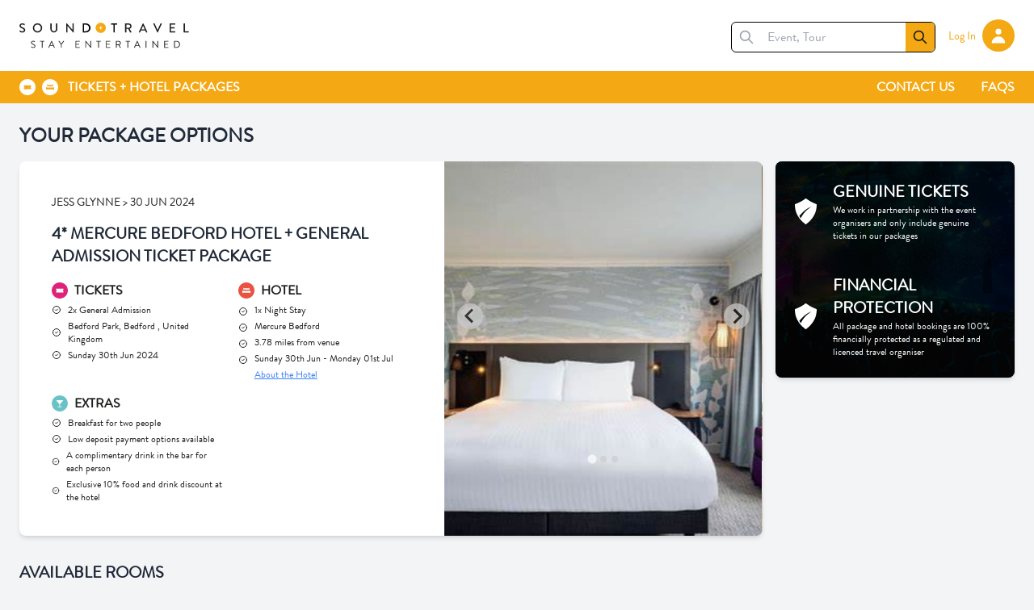

--- FILE ---
content_type: text/html; charset=UTF-8
request_url: https://sound.travel/packages/12882
body_size: 15983
content:
<html lang="en">
<head>
    <meta charset="utf-8">
    <meta name="viewport" content="width=device-width, initial-scale=1">
    <meta name="csrf-token" content="u9Aj938n2TjcUzBI0aZiYhXb5cPBKKx3BipIYLXc">

    <title>4* Mercure Bedford Hotel + General Admission Ticket Package - Jess GlynneSunday 30th Jun 2024</title>
    <meta name="description" content="Sunday 30th Jun 2024. Jess Glynne. 4* Mercure Bedford Hotel + General Admission Ticket Package" />
    
    <meta property="st:layout" content="cmsnonbooking" />
    <meta property="og:site_name" content="Sound Travel" />
    <meta property="og:title" content="4* Mercure Bedford Hotel + General Admission Ticket Package - Jess GlynneSunday 30th Jun 2024" />
    <meta property="og:description" content="Sunday 30th Jun 2024. Jess Glynne. 4* Mercure Bedford Hotel + General Admission Ticket Package" />
    <meta property="og:locale" content="en_GB" />
    <meta property="twitter:title" content="4* Mercure Bedford Hotel + General Admission Ticket Package - Jess GlynneSunday 30th Jun 2024" />
    <meta property="twitter:description" content="Sunday 30th Jun 2024. Jess Glynne. 4* Mercure Bedford Hotel + General Admission Ticket Package" />

        <script>(function(w,d,s,l,i){w[l]=w[l]||[];w[l].push({'gtm.start':
      new Date().getTime(),event:'gtm.js'});var f=d.getElementsByTagName(s)[0],
      j=d.createElement(s),dl=l!='dataLayer'?'&l='+l:'';j.async=true;j.src=
      'https://www.googletagmanager.com/gtm.js?id='+i+dl;f.parentNode.insertBefore(j,f);
      })(window,document,'script','dataLayer','GTM-N227BNT');</script>
    
    
    
    <link href="/css/app.css?id=6b7e955c9e344c8eb5d0215598999da9" rel="stylesheet" type="text/css" />

    
    <link rel="apple-touch-icon" sizes="180x180" href="https://sound.travel/assets/favicons/apple-touch-icon.png">
<link rel="icon" type="image/png" sizes="32x32" href="https://sound.travel/assets/favicons/favicon-32x32.png">
<link rel="icon" type="image/png" sizes="16x16" href="https://sound.travel/assets/favicons/favicon-16x16.png">
<link rel="manifest" href="https://sound.travel/assets/favicons/site.webmanifest">
<link rel="mask-icon" href="https://sound.travel/assets/favicons/safari-pinned-tab.svg" color="#5bbad5">
<meta name="msapplication-TileColor" content="#da532c">
<meta name="theme-color" content="#ffffff">
    <link href="https://sound.travel/assets/dist/css/themes/splide-default.min.css" rel="stylesheet" type="text/css"/>

    
    
    
    

    <style >[wire\:loading], [wire\:loading\.delay], [wire\:loading\.inline-block], [wire\:loading\.inline], [wire\:loading\.block], [wire\:loading\.flex], [wire\:loading\.table], [wire\:loading\.grid], [wire\:loading\.inline-flex] {display: none;}[wire\:loading\.delay\.shortest], [wire\:loading\.delay\.shorter], [wire\:loading\.delay\.short], [wire\:loading\.delay\.long], [wire\:loading\.delay\.longer], [wire\:loading\.delay\.longest] {display:none;}[wire\:offline] {display: none;}[wire\:dirty]:not(textarea):not(input):not(select) {display: none;}input:-webkit-autofill, select:-webkit-autofill, textarea:-webkit-autofill {animation-duration: 50000s;animation-name: livewireautofill;}@keyframes livewireautofill { from {} }</style>
</head>

<body class="min-h-screen bg-gray-100 flex flex-col font-brand">
        <noscript><iframe src="https://www.googletagmanager.com/ns.html?id=GTM-N227BNT"
      height="0" width="0" style="display:none;visibility:hidden"></iframe></noscript>
        <script>

        window.laravelCookieConsent = (function () {

            const COOKIE_VALUE = 1;
            const COOKIE_DOMAIN = 'sound.travel';

            function consentWithCookies() {
                setCookie('sound_travel_cookie_consent', COOKIE_VALUE, 7300);
                hideCookieDialog();
            }

            function cookieExists(name) {
                return (document.cookie.split('; ').indexOf(name + '=' + COOKIE_VALUE) !== -1);
            }

            function hideCookieDialog() {
                const dialogs = document.getElementsByClassName('js-cookie-consent');

                for (let i = 0; i < dialogs.length; ++i) {
                    dialogs[i].style.display = 'none';
                }
            }

            function setCookie(name, value, expirationInDays) {
                const date = new Date();
                date.setTime(date.getTime() + (expirationInDays * 24 * 60 * 60 * 1000));
                document.cookie = name + '=' + value
                    + ';expires=' + date.toUTCString()
                    + ';domain=' + COOKIE_DOMAIN
                    + ';path=/'
                    + ';samesite=lax';
            }

            if (cookieExists('sound_travel_cookie_consent')) {
                hideCookieDialog();
            }

            const buttons = document.getElementsByClassName('js-cookie-consent-agree');

            for (let i = 0; i < buttons.length; ++i) {
                buttons[i].addEventListener('click', consentWithCookies);
            }

            return {
                consentWithCookies: consentWithCookies,
                hideCookieDialog: hideCookieDialog
            };
        })();
    </script>

    <header class="w-full font-light" x-data="{ mobileNav: false, showSearch: false }">
    <div class="bg-white p-6" >
        <div class="max-w-screen-xl flex gap-5 mx-auto justify-between items-center" >

            
            <a href="/">
                <img src="https://sound.travel/assets/logos/Sound_Travel_Logo.svg" alt="Sound Travel Logo"
                     class="h-6 sm:h-8 w-auto">
            </a>

            <div class="flex items-center space-x-4">
                
                <form action="https://sound.travel/search" class="-mb-1 hidden md:flex items-center border border-black rounded-md font-light overflow-hidden bg-white">
                    <svg xmlns="http://www.w3.org/2000/svg" class="my-1 mx-2 h-5 w-5 text-gray-400 flex-shrink-0" fill="none" viewBox="0 0 24 24" stroke="currentColor" stroke-width="2">
                        <path stroke-linecap="round" stroke-linejoin="round" d="M21 21l-6-6m2-5a7 7 0 11-14 0 7 7 0 0114 0z" />
                    </svg>
                    <input name="search" type="search" placeholder="Event, Tour" class="placeholder-gray-400 focus-ring-none pl-2">
                    <div class="bg-st-yellow p-2">
                        <button type="submit">
                            <svg xmlns="http://www.w3.org/2000/svg" class="h-5 w-5 flex-shrink-0" fill="none" viewBox="0 0 24 24" stroke="currentColor" stroke-width="2">
                                <path stroke-linecap="round" stroke-linejoin="round" d="M21 21l-6-6m2-5a7 7 0 11-14 0 7 7 0 0114 0z" />
                            </svg>
                        </button>
                    </div>
                </form>

                <div class="flex items-center space-x-1 md:space-x-0">
                                            <div class="flex space-x-2 items-center">
    <div class="flex">
        <div x-data
            class="text-sm text-right">
            <a href="https://live.sound.travel/customer/login" class="text-st-yellow cursor-pointer" x-text="nameFromCookie() || 'Log In'">
                Log In
            </a>
        </div>
    </div>
    <a href="https://live.sound.travel/customer/login" target="_blank" aria-label="Customer Account Area">
        <button type="button" class="bg-st-yellow rounded-full p-2 flex items-center text-white" aria-label="Customer Account Area">
            <svg xmlns="http://www.w3.org/2000/svg" class="h-4 md:h-5 xl:h-6 w-auto flex-shrink-0"
                viewBox="0 0 20 20" fill="currentColor">
                <path fill-rule="evenodd" d="M10 9a3 3 0 100-6 3 3 0 000 6zm-7 9a7 7 0 1114 0H3z"
                    clip-rule="evenodd" />
            </svg>
        </button>
    </a>
</div>
                    
                    
                    <button type="button" class="flex md:hidden bg-st-yellow rounded-full p-2 items-center text-white" aria-label="Search" x-on:click="showSearch = ! showSearch">
                        <svg xmlns="http://www.w3.org/2000/svg" class="h-4 md:h-5 xl:h-6 w-auto flex-shrink-0" fill="none" viewBox="0 0 24 24" stroke="currentColor" stroke-width="2">
                            <path stroke-linecap="round" stroke-linejoin="round" d="M21 21l-6-6m2-5a7 7 0 11-14 0 7 7 0 0114 0z" />
                        </svg>
                    </button>

                    
                    <div class="flex md:hidden items-center">
                        <button type="button" class="bg-st-yellow flex rounded-full p-2 items-center text-white" x-on:click="mobileNav = ! mobileNav" aria-label="Main Menu">
                            <svg xmlns="http://www.w3.org/2000/svg" class="h-4 md:h-5 xl:h-6 w-auto flex-shrink-0"
                                fill="none" viewBox="0 0 24 24" stroke="currentColor" stroke-width="2">
                                <path stroke-linecap="round" stroke-linejoin="round" d="M4 6h16M4 12h16M4 18h16" />
                            </svg>
                        </button>
                    </div>
                </div>
            </div>
        </div>
        <div class="md:hidden mt-3" x-show="showSearch">

            
            <form action="https://sound.travel/search" class="-mb-1 flex items-center border border-black rounded-md font-light overflow-hidden bg-white">
                <svg xmlns="http://www.w3.org/2000/svg" class="my-1 mx-2 h-5 w-5 text-gray-400 flex-shrink-0" fill="none" viewBox="0 0 24 24" stroke="currentColor" stroke-width="2">
                    <path stroke-linecap="round" stroke-linejoin="round" d="M21 21l-6-6m2-5a7 7 0 11-14 0 7 7 0 0114 0z" />
                </svg>
                <input name="search" type="search" placeholder="Event, Tour"
                    class="placeholder-gray-400 border-none focus:border-none focus:ring-0 focus:ring-white pl-2 flex-auto">
                <div class="bg-st-yellow p-2">
                    <button type="submit">
                        <svg xmlns="http://www.w3.org/2000/svg" class="h-5 w-5 flex-shrink-0" fill="none" viewBox="0 0 24 24" stroke="currentColor" stroke-width="2">
                            <path stroke-linecap="round" stroke-linejoin="round" d="M21 21l-6-6m2-5a7 7 0 11-14 0 7 7 0 0114 0z" />
                        </svg>
                    </button>
                </div>
            </form>

        </div>
    </div>

    
    <div class="bg-st-yellow px-6 py-2">
        <div class="max-w-screen-xl flex mx-auto justify-between items-center text-white uppercase">
            <div class="flex space-x-2 lg:space-x-3 items-center">
                <div class="flex space-x-1 md:space-x-2 items-center text-white">
                    <svg  viewBox="0 0 36 36" version="1.1"
class="h-4 md:h-5 w-auto text-white"
    xmlns="http://www.w3.org/2000/svg" xmlns:xlink="http://www.w3.org/1999/xlink">
    <defs>
        <polygon 
            id="path-1" points="0 0 36 0 36 35.9540426 0 35.9540426">
        </polygon>
    </defs>
    <g id="PDF-Replacement-Page-Revised" transform="translate(-490.000000, -454.000000)"
        fill="currentColor">
        <g id="Group-12" transform="translate(95.000000, 144.000000)">
            <g id="Icon_Tickets" transform="translate(395.000000, 310.000000)">
                <path
                    d="M21.3395745,19.7923404 L21.5770213,19.7923404 C21.5770213,19.7923404 21.6459574,19.746383 21.6459574,19.6851064 L21.6459574,18.8731915 C21.6459574,18.8195745 21.6459574,18.773617 21.5770213,18.773617 L21.3395745,18.773617 C21.3012766,18.773617 21.2698723,18.8195745 21.2698723,18.8731915 L21.2698723,19.6851064 C21.2698723,19.746383 21.3012766,19.7923404 21.3395745,19.7923404"
                    id="Fill-1">
                </path>
                <path
                    d="M21.3395745,21.6528511 L21.5770213,21.6528511 C21.5770213,21.6528511 21.6459574,21.6076596 21.6459574,21.546383 L21.6459574,20.7344681 C21.6459574,20.6808511 21.6459574,20.6348936 21.5770213,20.6348936 L21.3395745,20.6348936 C21.3012766,20.6348936 21.2698723,20.6808511 21.2698723,20.7344681 L21.2698723,21.546383 C21.2698723,21.6076596 21.3012766,21.6528511 21.3395745,21.6528511"
                    id="Fill-2">
                </path>
                <path
                    d="M21.3395745,16.1310638 L21.5770213,16.1310638 C21.5770213,16.1310638 21.6459574,16.0851064 21.6459574,16.0238298 L21.6459574,15.2195745 C21.6459574,15.1582979 21.6459574,15.1123404 21.5770213,15.1123404 L21.3395745,15.1123404 C21.3012766,15.1123404 21.2698723,15.1582979 21.2698723,15.2195745 L21.2698723,16.0238298 C21.2698723,16.0851064 21.3012766,16.1310638 21.3395745,16.1310638"
                    id="Fill-3">
                </path>
                <g id="Group-7">
                    <mask id="mask-2" fill="currentColor">
                        <use xlink:href="#path-1"></use>
                    </mask>
                    <g id="Clip-5"></g>
                    <path
                        d="M21.3395745,18 L21.5770213,18 C21.5770213,18 21.6459574,17.9540426 21.6459574,17.892766 L21.6459574,17.0425532 C21.6459574,16.9889362 21.6459574,16.9429787 21.5770213,16.9429787 L21.3395745,16.9429787 C21.3012766,16.9429787 21.2698723,16.9889362 21.2698723,17.0425532 L21.2698723,17.8544681 C21.2698723,17.9157447 21.3012766,18 21.3395745,18"
                        id="Fill-4" mask="url(#mask-2)">
                    </path>
                    <path
                        d="M26.2953191,22.0978723 C26.2953191,22.4065532 26.0448511,22.6570213 25.7361702,22.6570213 L10.2638298,22.6570213 C9.95514894,22.6570213 9.70468085,22.4065532 9.70468085,22.0978723 L9.70468085,19.9378723 C10.5502979,19.9378723 11.2365957,19.2523404 11.2365957,18.4059574 C11.2365957,17.5595745 10.5502979,16.8740426 9.70468085,16.8740426 L9.70468085,14.6680851 C9.70468085,14.3594043 9.95514894,14.1089362 10.2638298,14.1089362 L25.7361702,14.1089362 C26.0448511,14.1089362 26.2953191,14.3594043 26.2953191,14.6680851 L26.2953191,16.866383 C25.4497021,16.866383 24.7634043,17.5519149 24.7634043,18.3982979 C24.7634043,19.2446809 25.4497021,19.9294468 26.2953191,19.9294468 L26.2953191,22.0978723 Z M18,0 C8.0586383,0 0,8.0586383 0,18 C0,27.9405957 8.0586383,36 18,36 C27.9413617,36 36,27.9405957 36,18 C36,8.0586383 27.9413617,0 18,0 L18,0 Z"
                        id="Fill-6" mask="url(#mask-2)">
                    </path>
                </g>
            </g>
        </g>
    </g>
</svg>
                    <svg viewBox="0 0 36 36" version="1.1"
class="h-4 md:h-5 w-auto text-white"
    xmlns="http://www.w3.org/2000/svg" xmlns:xlink="http://www.w3.org/1999/xlink">
    <defs>
        <polygon 
            id="path-1" points="0 0 36 0 36 35.9540426 0 35.9540426">
        </polygon>
    </defs>
    <g id="Homepage-Redesign-2" stroke="none" stroke-width="1" fill="currentColor" fill-rule="evenodd" >
        <g id="PDF-Replacement-Page-Revised" transform="translate(-490.000000, -499.000000)">
            <g id="Group-12" transform="translate(95.000000, 144.000000)">
                <g id="Group-6" transform="translate(395.000000, 310.000000)">
                    <g id="Icon_Hotel" transform="translate(0.000000, 45.000000)">
                        <mask id="mask-2" fill="currentColor">
                            <use 
                                xlink:href="#path-1">
                            </use>
                        </mask>
                        <g 
                            id="Clip-2">
                        </g>
                        <path
                            d="M27.1914894,23.6680851 C27.1914894,23.8243404 27.0643404,23.9507234 26.9080851,23.9507234 L26.1421277,23.9507234 C25.9904681,23.9553191 25.8633191,23.8358298 25.8587234,23.6834043 C25.8587234,23.6780426 25.8587234,23.6734468 25.8587234,23.6680851 L25.8587234,22.7642553 L10.0953191,22.7642553 L10.0953191,23.6680851 C10.0999149,23.8205106 9.97965957,23.9476596 9.82723404,23.9507234 C9.8226383,23.9514894 9.8172766,23.9514894 9.81191489,23.9507234 L9.04595745,23.9507234 C8.90731915,23.9285106 8.80697872,23.8082553 8.80849333,23.6680851 L8.80849333,18.107234 C8.80849333,17.9502128 8.93489362,17.8238298 9.09191489,17.8238298 L9.85787234,17.8238298 C10.0102979,17.819234 10.1366809,17.9394894 10.1412766,18.0919149 C10.1412766,18.0965106 10.1412766,18.1018723 10.1412766,18.107234 L10.1412766,19.0493617 L25.9046809,19.0493617 L25.9046809,18.107234 C25.9000851,17.9548085 26.0203404,17.8276596 26.172766,17.8238298 C26.1781277,17.8238298 26.1834894,17.8238298 26.1880851,17.8238298 L26.9540426,17.8238298 C27.1110638,17.8238298 27.2374468,17.9502128 27.2374468,18.107234 L27.1914894,23.6680851 Z M11.3513619,12.3319149 C11.3468936,12.1794894 11.4671489,12.0531064 11.6195745,12.0485106 C11.6218723,12.0485106 11.6249362,12.0485106 11.627234,12.0485106 L12.3931915,12.0485106 C12.545617,12.0485106 12.6689362,12.1718298 12.6689362,12.3242553 C12.6689362,12.3265532 12.6689362,12.329617 12.6689362,12.3319149 L12.6689362,13.1974468 L23.4459574,13.1974468 L23.4459574,12.3319149 C23.4413617,12.1794894 23.561617,12.0531064 23.7140426,12.0485106 C23.7163404,12.0485106 23.7194043,12.0485106 23.7217021,12.0485106 L24.4876596,12.0485106 C24.6400851,12.0485106 24.7634615,12.1718298 24.7634615,12.3242553 C24.7634615,12.3265532 24.7634615,12.329617 24.7634615,12.3319149 L24.7634615,16.2382979 C24.7664681,16.3907234 24.6462128,16.5163404 24.4937872,16.5194043 C24.4493617,16.5209362 24.4049362,16.5109787 24.3651064,16.4910638 C23.4337021,16.0866383 22.4234043,15.8928511 21.4085106,15.9242553 C20.3354043,15.8782979 19.2676596,16.1050213 18.306383,16.5829787 C18.216766,16.6365957 18.1049362,16.6365957 18.0153191,16.5829787 C16.9965957,16.0314894 15.8476596,15.767234 14.6910638,15.8170213 C13.6922553,15.7925106 12.6995745,15.9725106 11.772766,16.3455319 C11.6341277,16.4091064 11.4709787,16.3478298 11.4074043,16.2099574 C11.3905532,16.1731915 11.3813617,16.1325957 11.3821277,16.092766 L11.3513619,12.3319149 Z M18,0 C8.0586383,0 0,8.0586383 0,18 C0,27.9405957 8.0586383,36 18,36 C27.9413617,36 36,27.9405957 36,18 C36,8.0586383 27.9413617,0 18,0 L18,0 Z"
                            id="Fill-1" fill="currentColor" mask="url(#mask-2)">
                        </path>
                    </g>
                </g>
            </g>
        </g>
    </g>
</svg>
                </div>
                <p class="lg:text-base font-bold"> Tickets + Hotel Packages </p>
            </div>

            
            <nav class="hidden md:block">
                <ul class="flex space-x-4 lg:space-x-8 text-xs sm:text-sm lg:text-base">
                                            <li>
                            <a href="/contact-us" class="font-bold">Contact Us</a>
                        </li>
                                            <li>
                            <a href="https://help.bundl.travel/" class="font-bold">FAQs</a>
                        </li>
                                    </ul>
            </nav>

            
            <nav class="md:hidden absolute left-0 bg-white px-10 py-20 w-full shadow z-50 divide-y" x-show="mobileNav" x-transition x-cloak>
                <ul class="grid grid-flow-row gap-6 text-black text-lg">
                    <li class="text-right" x-on:click="mobileNav = ! mobileNav">
                        <svg xmlns="http://www.w3.org/2000/svg" class="h-6 w-6" fill="none" viewBox="0 0 24 24" stroke="currentColor" stroke-width="2">
                            <path stroke-linecap="round" stroke-linejoin="round" d="M10 14l2-2m0 0l2-2m-2 2l-2-2m2 2l2 2m7-2a9 9 0 11-18 0 9 9 0 0118 0z" />
                        </svg>
                    </li>
                                            <li>
                            <a href="/contact-us">Contact Us</a>
                        </li>
                                            <li>
                            <a href="https://help.bundl.travel/">FAQs</a>
                        </li>
                                    </ul>
            </nav>

            <nav class="md:hidden absolute top-0 left-0 bg-white p-10 w-full shadow z-50 block" x-show="mobileNav" x-transition x-cloak>
                <ul class="flex flex-col space-y-6 text-black text-lg">
                    <li class="flex items-center justify-between border-b border-gray-300 pb-5" x-on:click="mobileNav = ! mobileNav">
                        <h2 class="text-lg lg:text-xl font-bold text-gray-800 leading-none uppercase text-2xl">Menu</h2>                        <svg xmlns="http://www.w3.org/2000/svg" fill="none" viewBox="0 0 24 24" stroke-width="1.5" stroke="currentColor" class="w-6 h-6">
                            <path stroke-linecap="round" stroke-linejoin="round" d="M4.5 19.5l15-15m-15 0l15 15" />
                        </svg>
                    </li>

                    <div>
                        <h2 class="text-lg lg:text-xl font-bold text-gray-800 leading-none uppercase mb-6 font-bold">Sound Travel</h2>                        <nav class="space-y-4 md:space-y-4">
                                                            <a class="flex justify-between text-sm font-light text-gray-800 leading-none uppercase hover:text-st-pink cursor-pointer" href="/contact-us">
    <span>Contact Us</span>
    <svg xmlns="http://www.w3.org/2000/svg" class="h-5 w-5" fill="none" viewBox="0 0 24 24" stroke="currentColor" stroke-width="2">
        <path stroke-linecap="round" stroke-linejoin="round" d="M9 5l7 7-7 7"/>
    </svg>
</a>                                                            <a class="flex justify-between text-sm font-light text-gray-800 leading-none uppercase hover:text-st-pink cursor-pointer" href="https://help.bundl.travel/">
    <span>FAQs</span>
    <svg xmlns="http://www.w3.org/2000/svg" class="h-5 w-5" fill="none" viewBox="0 0 24 24" stroke="currentColor" stroke-width="2">
        <path stroke-linecap="round" stroke-linejoin="round" d="M9 5l7 7-7 7"/>
    </svg>
</a>                                                    </nav>
                    </div>
                </ul>
            </nav>
        </div>
    </div>
</header>
    <div class="flex-1"><div x-data="{ open: false }">
        <div class="relative z-10" aria-labelledby="slide-over-hotel" role="dialog" aria-modal="true" x-cloak>
    <div class="fixed inset-0 bg-gray-500 bg-opacity-75 transition-opacity" x-show="open"
        x-transition:enter="ease-in-out duration-500" x-transition:enter-start="opacity-0"
        x-transition:enter-end="opacity-100" x-transition:leave="ease-in-out duration-500"
        x-transition:leave-start="opacity-100" x-transition:leave-end="opacity-0"></div>

    <div class="fixed inset-0 overflow-hidden" x-show="open"
        x-transition:enter="transform transition ease-in-out duration-500 sm:duration-700"
        x-transition:enter-start="translate-x-full" x-transition:enter-end="translate-x-0"
        x-transition:leave="transform transition ease-in-out duration-500 sm:duration-700"
        x-transition:leave-start="translate-x-0" x-transition:leave-end="translate-x-full">

        <div class="absolute inset-0 overflow-hidden">
            <div class="pointer-events-none fixed inset-y-0 right-0 flex max-w-full">
                <div class="pointer-events-auto w-screen max-w-3xl">
                    <div class="h-full flex flex-col overflow-y-scroll bg-white p-6 md:p-10 shadow-xl">


                        <div class="flex flex-col space-y-4">
                            <div class="w-full flex justify-end">
                                <button type="button"
                                    class="rounded-md bg-white text-gray-500 cursor-pointer focus:outline-none focus:ring-2 focus:ring-st-yellow focus:ring-offset-2"
                                    x-on:click="open = ! open">
                                    <span class="sr-only">Close panel</span>
                                    <svg class="h-7 w-7" xmlns="http://www.w3.org/2000/svg" fill="none"
                                        viewBox="0 0 24 24" stroke-width="2" stroke="currentColor" aria-hidden="true">
                                        <path stroke-linecap="round" stroke-linejoin="round" d="M6 18L18 6M6 6l12 12" />
                                    </svg>
                                </button>
                            </div>
                        </div>

                        <div class="space-y-4" id="HotelDetail">

                            <!-- Overview -->
                            <div class="space-y-2">
                                <h2 class="text-lg lg:text-xl font-bold text-gray-800 leading-none uppercase text-2xl font-medium text-gray-900" id="slide-over-title">Mercure Bedford</h2>                                <ul>
                                    <li class="flex items-center space-x-2">
                                        <svg xmlns="http://www.w3.org/2000/svg" class="h-3 w-3" fill="none"
                                            viewBox="0 0 24 24" stroke="currentColor" stroke-width="2">
                                            <path stroke-linecap="round" stroke-linejoin="round"
                                                d="M9 12l2 2 4-4m6 2a9 9 0 11-18 0 9 9 0 0118 0z" />
                                        </svg>
                                        <p class="line-clamp-1"> Bedford, MK42 0AR </p>
                                    </li>
                                    <li class="flex items-center space-x-2">
                                        <svg xmlns="http://www.w3.org/2000/svg" class="h-3 w-3" fill="none"
                                            viewBox="0 0 24 24" stroke="currentColor" stroke-width="2">
                                            <path stroke-linecap="round" stroke-linejoin="round"
                                                d="M9 12l2 2 4-4m6 2a9 9 0 11-18 0 9 9 0 0118 0z" />
                                        </svg>
                                        <p> 4 stars </p>
                                    </li>
                                </ul>
                            </div>

                            <div class="h-72 mb-2 w-full" x-data="{image: null, showMap: true}" @update-carousel-view.window="image = $event.detail.image; showMap = $event.detail.showMap;">
                                <div x-bind:class="showMap ? '' : 'hidden'">
                                    <script
    src="https://maps.googleapis.com/maps/api/js?key=AIzaSyDoh0CR2kOzL-4Bu2UerqyKbzrhnJPv7-U&callback=initMap&v=weekly"
    defer></script>
<script>
    const markers = JSON.parse('[{\u0022lat\u0022:52.1338888,\u0022lng\u0022:-0.46790240000000005},{\u0022lat\u0022:52.1821236,\u0022lng\u0022:-0.5091519}]');

    function initMap() {
        const map = new google.maps.Map(document.getElementById("map"), {
            zoom: 13,
            center: {
                lat: 52.1338888,
                lng: -0.4679024
            },
        });

        markers.forEach(marker => {
            new google.maps.Marker({
                position: marker,
                map: map,
            });
        });
    }
    window.initMap = initMap;
</script>

<div class="h-full w-full" id="map">

</div>
                                </div>
                                <template x-if="image">
                                    <img class="h-full w-full bg-cover object-cover rounded-md" :src="image.url" alt="">
                                </template>
                            </div>

                            <!-- Image Carousel -->
                            <script src="https://unpkg.com/smoothscroll-polyfill@0.4.4/dist/smoothscroll.min.js"></script>

<div x-data="{
    index: 0,
    skip: 3,
    atBeginning: false,
    atEnd: false,
    next() {
        this.to((current, offset) => current + (offset * this.skip))
    },
    showNext() {

    },
    prev() {
        this.to((current, offset) => current - (offset * this.skip))
    },
    showPrev() {

    },
    to(strategy) {
        let slider = this.$refs.slider
        let current = slider.scrollLeft
        let offset = slider.firstElementChild.getBoundingClientRect().width
        slider.scrollTo({ left: strategy(current, offset), behavior: 'smooth' })
    },
    focusableWhenVisible: {
        'x-intersect:enter'() {
            this.$el.removeAttribute('tabindex')
        },
        'x-intersect:leave'() {
            this.$el.setAttribute('tabindex', '-1')
        },
    },
    disableNextAndPreviousButtons: {
        'x-intersect:enter.threshold.05'() {
            let slideEls = this.$el.parentElement.children

            // If this is the first slide.
            if (slideEls[0] === this.$el) {
                this.atBeginning = true
                // If this is the last slide.
            } else if (slideEls[slideEls.length - 1] === this.$el) {
                this.atEnd = true
            }
        },
        'x-intersect:leave.threshold.05'() {
            let slideEls = this.$el.parentElement.children

            // If this is the first slide.
            if (slideEls[0] === this.$el) {
                this.atBeginning = false
                // If this is the last slide.
            } else if (slideEls[slideEls.length - 1] === this.$el) {
                this.atEnd = false
            }
        },
    },
}" class="flex w-full flex-col">
    <div x-on:keydown.right="next" x-on:keydown.left="prev" tabindex="0" role="region"
        aria-labelledby="carousel-label" class="flex space-x-6">
        <h2 id="carousel-label" class="sr-only" hidden>Carousel</h2>

        <!-- Prev Button -->
        <button x-on:click="prev" class="text-6xl" :aria-disabled="atBeginning" :tabindex="atEnd ? -1 : 0"
            :class="{ 'opacity-50 cursor-not-allowed': atBeginning }">
            <span aria-hidden="true">
                <svg xmlns="http://www.w3.org/2000/svg" class="h-12 w-12 text-gray-600" fill="none"
                    viewBox="0 0 24 24" stroke="currentColor" stroke-width="3">
                    <path stroke-linecap="round" stroke-linejoin="round" d="M15 19l-7-7 7-7" />
                </svg>
            </span>
            <span class="sr-only">Skip to previous slide page</span>
        </button>

        <span id="carousel-content-label" class="sr-only" hidden>Carousel</span>

        <ul x-ref="slider" tabindex="0" role="listbox" aria-labelledby="carousel-content-label"
            class="flex w-full snap-x snap-mandatory overflow-x-scroll">
            <li x-bind="disableNextAndPreviousButtons" class="flex w-1/3 shrink-0 snap-start flex-col items-center justify-center p-2" role="option">
                <div class="mt-2 w-full rounded-md h-full bg-gray-100 flex items-center flex-col justify-center hover:cursor-pointer" @click="$dispatch('update-carousel-view', {
                        showMap: true,
                        image: false
                    })">
                    <div class="flex justify-center items-center flex-col">
                        <svg class="h-6 w-6 text-gray-900" xmlns="http://www.w3.org/2000/svg" fill="none" viewBox="0 0 24 24" stroke-width="1.5" stroke="currentColor" class="w-6 h-6"><path stroke-linecap="round" stroke-linejoin="round" d="M9 6.75V15m6-6v8.25m.503 3.498 4.875-2.437c.381-.19.622-.58.622-1.006V4.82c0-.836-.88-1.38-1.628-1.006l-3.869 1.934a1.12 1.12 0 0 1-1.006 0L9.503 3.252a1.125 1.125 0 0 0-1.006 0L3.622 5.689A1.125 1.125 0 0 0 3 6.695V19.18c0 .836.88 1.38 1.628 1.006l3.869-1.934a1.12 1.12 0 0 1 1.006 0l4.994 2.497c.317.158.69.158 1.006 0z"/></svg>
                        <span class="text-sm mt-2 text-gray-900">Map</span>
                    </div>
                </div>
            </li>

                            <li x-bind="disableNextAndPreviousButtons"
                    @click="$dispatch('update-carousel-view', {
                        showMap: false,
                        image: JSON.parse('{\u0022url\u0022:\u0022https:\\\/\\\/live.sound.travel\\\/storage\\\/images\\\/hotels\\\/630\\\/cHl6HB3JjCPQhazCsKLE53FIhsrn2CRXfrBZq0R3.jpg\u0022,\u0022alt_text\u0022:\u0022th.jpg\u0022}')                    })"
                    class="flex w-1/3 shrink-0 snap-start flex-col items-center justify-center p-2" role="option">
                    <img class="mt-2 w-full rounded-md hover:cursor-pointer" src="https://live.sound.travel/storage/images/hotels/630/cHl6HB3JjCPQhazCsKLE53FIhsrn2CRXfrBZq0R3.jpg" alt="placeholder image">
                </li>
                            <li x-bind="disableNextAndPreviousButtons"
                    @click="$dispatch('update-carousel-view', {
                        showMap: false,
                        image: JSON.parse('{\u0022url\u0022:\u0022https:\\\/\\\/live.sound.travel\\\/storage\\\/images\\\/hotels\\\/630\\\/15fT0oWls2uoarj1Nd8qmoU05Xu1ugacbJrHO14F.jpg\u0022,\u0022alt_text\u0022:\u0022th.jpg\u0022}')                    })"
                    class="flex w-1/3 shrink-0 snap-start flex-col items-center justify-center p-2" role="option">
                    <img class="mt-2 w-full rounded-md hover:cursor-pointer" src="https://live.sound.travel/storage/images/hotels/630/15fT0oWls2uoarj1Nd8qmoU05Xu1ugacbJrHO14F.jpg" alt="placeholder image">
                </li>
                            <li x-bind="disableNextAndPreviousButtons"
                    @click="$dispatch('update-carousel-view', {
                        showMap: false,
                        image: JSON.parse('{\u0022url\u0022:\u0022https:\\\/\\\/live.sound.travel\\\/storage\\\/images\\\/hotels\\\/630\\\/qP9s7VTCguY7ffEiP0K90yAVwd96Lx3WZpwSCrXI.jpg\u0022,\u0022alt_text\u0022:\u0022download.jpg\u0022}')                    })"
                    class="flex w-1/3 shrink-0 snap-start flex-col items-center justify-center p-2" role="option">
                    <img class="mt-2 w-full rounded-md hover:cursor-pointer" src="https://live.sound.travel/storage/images/hotels/630/qP9s7VTCguY7ffEiP0K90yAVwd96Lx3WZpwSCrXI.jpg" alt="placeholder image">
                </li>
            
        </ul>

        <!-- Next Button -->
        <button x-on:click="next" class="text-6xl" :aria-disabled="atEnd" :tabindex="atEnd ? -1 : 0"
            :class="{ 'opacity-50 cursor-not-allowed': atEnd }">
            <span aria-hidden="true">
                <svg xmlns="http://www.w3.org/2000/svg" class="h-12 w-12 text-gray-600" fill="none"
                    viewBox="0 0 24 24" stroke="currentColor" stroke-width="3">
                    <path stroke-linecap="round" stroke-linejoin="round" d="M9 5l7 7-7 7" />
                </svg>
            </span>
            <span class="sr-only">Skip to next slide page</span>
        </button>
    </div>
</div>

                            <!-- Detail -->
                            <div class="relative">
                                <div class="absolute inset-0">
                                    <div class="h-full flex flex-col space-y-8" aria-hidden="true">
                                                                                    <p>
                                                Being in the heart of the town centre, Mercure Bedford Centre Hotel is the perfect option for guests who wish to explore the town or attend an event. Boasting panoramic views across the Great River Ouse, this hotel is an ideal retreat. Close to the M1 and just a mile away from the A6, this hotel is easy to access no matter where you&#039;re coming from. Bedford Railway Station is also just a short walk from the hotel.
                                            </p>
                                                                                                                        <div class="max-w-auto md:max-w-sm">
                                            <button
                                                class="rounded-lg text-white px-5 py-2 flex space-x-10 items-center bg-st-yellow cursor-pointer"
                                                x-on:click="open = ! open">
                                                <p class="uppercase font-bold text-lg"> Return to Booking </p>
                                                <svg xmlns="http://www.w3.org/2000/svg" class="h-6 w-6" fill="none"
                                                    viewBox="0 0 24 24" stroke="currentColor" stroke-width="2">
                                                    <path stroke-linecap="round" stroke-linejoin="round" d="M9 5l7 7-7 7" />
                                                </svg>
                                            </button>
                                        </div>
                                    </div>
                                </div>
                            </div>
                        </div>
                    </div>
                </div>
            </div>
        </div>
    </div>
</div>

        <div class="w-full block max-w-screen-xl mx-auto px-6 2xl:px-0 p-6">
    <div class="grid grid-cols-1 lg:grid-cols-4 gap-4">
                <h1 class="text-xl lg:text-2xl font-bold text-gray-800 leading-none uppercase col-span-1 lg:col-span-4">Your Package Options</h1>                <div class="col-span-1 lg:col-span-3">
                    <div class="grid grid-cols-1 md:grid-cols-7 bg-white rounded-lg shadow-md overflow-hidden mb-8">
    <div class="p-6 md:p-10 space-y-4 md:col-span-4">
        <p class="text-sm font-light uppercase">

                                Jess Glynne > 30 Jun 2024
                    
        </p>
        <h2 class="text-lg lg:text-xl font-bold text-gray-800 leading-none uppercase">4* Mercure Bedford Hotel + General Admission Ticket Package</h2>        <div class="grid grid-cols-1 md:grid-cols-2 gap-4">
            <div>
                <div class="flex space-x-2 items-center">
                    <svg  viewBox="0 0 36 36" version="1.1"
class="h-4 md:h-5 w-auto text-white text-st-pink"
    xmlns="http://www.w3.org/2000/svg" xmlns:xlink="http://www.w3.org/1999/xlink">
    <defs>
        <polygon 
            id="path-1" points="0 0 36 0 36 35.9540426 0 35.9540426">
        </polygon>
    </defs>
    <g id="PDF-Replacement-Page-Revised" transform="translate(-490.000000, -454.000000)"
        fill="currentColor">
        <g id="Group-12" transform="translate(95.000000, 144.000000)">
            <g id="Icon_Tickets" transform="translate(395.000000, 310.000000)">
                <path
                    d="M21.3395745,19.7923404 L21.5770213,19.7923404 C21.5770213,19.7923404 21.6459574,19.746383 21.6459574,19.6851064 L21.6459574,18.8731915 C21.6459574,18.8195745 21.6459574,18.773617 21.5770213,18.773617 L21.3395745,18.773617 C21.3012766,18.773617 21.2698723,18.8195745 21.2698723,18.8731915 L21.2698723,19.6851064 C21.2698723,19.746383 21.3012766,19.7923404 21.3395745,19.7923404"
                    id="Fill-1">
                </path>
                <path
                    d="M21.3395745,21.6528511 L21.5770213,21.6528511 C21.5770213,21.6528511 21.6459574,21.6076596 21.6459574,21.546383 L21.6459574,20.7344681 C21.6459574,20.6808511 21.6459574,20.6348936 21.5770213,20.6348936 L21.3395745,20.6348936 C21.3012766,20.6348936 21.2698723,20.6808511 21.2698723,20.7344681 L21.2698723,21.546383 C21.2698723,21.6076596 21.3012766,21.6528511 21.3395745,21.6528511"
                    id="Fill-2">
                </path>
                <path
                    d="M21.3395745,16.1310638 L21.5770213,16.1310638 C21.5770213,16.1310638 21.6459574,16.0851064 21.6459574,16.0238298 L21.6459574,15.2195745 C21.6459574,15.1582979 21.6459574,15.1123404 21.5770213,15.1123404 L21.3395745,15.1123404 C21.3012766,15.1123404 21.2698723,15.1582979 21.2698723,15.2195745 L21.2698723,16.0238298 C21.2698723,16.0851064 21.3012766,16.1310638 21.3395745,16.1310638"
                    id="Fill-3">
                </path>
                <g id="Group-7">
                    <mask id="mask-2" fill="currentColor">
                        <use xlink:href="#path-1"></use>
                    </mask>
                    <g id="Clip-5"></g>
                    <path
                        d="M21.3395745,18 L21.5770213,18 C21.5770213,18 21.6459574,17.9540426 21.6459574,17.892766 L21.6459574,17.0425532 C21.6459574,16.9889362 21.6459574,16.9429787 21.5770213,16.9429787 L21.3395745,16.9429787 C21.3012766,16.9429787 21.2698723,16.9889362 21.2698723,17.0425532 L21.2698723,17.8544681 C21.2698723,17.9157447 21.3012766,18 21.3395745,18"
                        id="Fill-4" mask="url(#mask-2)">
                    </path>
                    <path
                        d="M26.2953191,22.0978723 C26.2953191,22.4065532 26.0448511,22.6570213 25.7361702,22.6570213 L10.2638298,22.6570213 C9.95514894,22.6570213 9.70468085,22.4065532 9.70468085,22.0978723 L9.70468085,19.9378723 C10.5502979,19.9378723 11.2365957,19.2523404 11.2365957,18.4059574 C11.2365957,17.5595745 10.5502979,16.8740426 9.70468085,16.8740426 L9.70468085,14.6680851 C9.70468085,14.3594043 9.95514894,14.1089362 10.2638298,14.1089362 L25.7361702,14.1089362 C26.0448511,14.1089362 26.2953191,14.3594043 26.2953191,14.6680851 L26.2953191,16.866383 C25.4497021,16.866383 24.7634043,17.5519149 24.7634043,18.3982979 C24.7634043,19.2446809 25.4497021,19.9294468 26.2953191,19.9294468 L26.2953191,22.0978723 Z M18,0 C8.0586383,0 0,8.0586383 0,18 C0,27.9405957 8.0586383,36 18,36 C27.9413617,36 36,27.9405957 36,18 C36,8.0586383 27.9413617,0 18,0 L18,0 Z"
                        id="Fill-6" mask="url(#mask-2)">
                    </path>
                </g>
            </g>
        </g>
    </g>
</svg>
                    <p class="font-bold uppercase"> Tickets </p>
                </div>
                <ul class="text-xs space-y-1 mt-1">
                    <li class="flex items-center space-x-2">
                        <svg xmlns="http://www.w3.org/2000/svg" class="h-3 w-3" fill="none" viewBox="0 0 24 24" stroke="currentColor" stroke-width="2">
                            <path stroke-linecap="round" stroke-linejoin="round" d="M9 12l2 2 4-4m6 2a9 9 0 11-18 0 9 9 0 0118 0z" />
                        </svg>
                        <p> 2x General Admission</p>
                    </li>

                    <li class="flex items-center space-x-2">
                        <svg xmlns="http://www.w3.org/2000/svg" class="h-3 w-3" fill="none" viewBox="0 0 24 24" stroke="currentColor" stroke-width="2">
                            <path stroke-linecap="round" stroke-linejoin="round" d="M9 12l2 2 4-4m6 2a9 9 0 11-18 0 9 9 0 0118 0z" />
                        </svg>
                        <p> Bedford Park, Bedford
                                                    , United Kingdom
                         </p>
                    </li>

                    <li class="flex items-center space-x-2">
                        <svg xmlns="http://www.w3.org/2000/svg" class="h-3 w-3" fill="none" viewBox="0 0 24 24" stroke="currentColor" stroke-width="2">
                            <path stroke-linecap="round" stroke-linejoin="round" d="M9 12l2 2 4-4m6 2a9 9 0 11-18 0 9 9 0 0118 0z" />
                        </svg>
                        <p> Sunday 30th Jun 2024 </p>
                    </li>
                </ul>
            </div>

            <div>
                <div class="flex space-x-2 items-center">
                    <?xml version="1.0" encoding="UTF-8"?>
<svg viewBox="0 0 18 18" version="1.1"
    class="h-4 md:h-5 w-auto"
    xmlns="http://www.w3.org/2000/svg" xmlns:xlink="http://www.w3.org/1999/xlink">
    <title>Accommodation</title>
    <defs>
        <polygon id="path-1" points="0 0 18 0 18 17.9770213 0 17.9770213"></polygon>
    </defs>
    <g id="2022-06---Desktop-HiFi" stroke="none" stroke-width="1" fill="none" fill-rule="evenodd">
        <g id="004---SELECT-A-PACKAGE-Copy-2" transform="translate(-682.000000, -615.000000)">
            <g id="Group-16" transform="translate(107.000000, 553.000000)">
                <g id="Accommodation" transform="translate(575.000000, 62.000000)">
                    <mask id="mask-2" fill="white">
                        <use xlink:href="#path-1"></use>
                    </mask>
                    <g id="Clip-2"></g>
                    <path d="M13.5957447,11.8340426 C13.5957447,11.9121702 13.5321702,11.9753617 13.4540426,11.9753617 L13.0710638,11.9753617 C12.995234,11.9776596 12.9316596,11.9179149 12.9293617,11.8417021 C12.9293617,11.8390213 12.9293617,11.8367234 12.9293617,11.8340426 L12.9293617,11.3821277 L5.04765957,11.3821277 L5.04765957,11.8340426 C5.04995745,11.9102553 4.98982979,11.9738298 4.91361702,11.9753617 C4.91131915,11.9757447 4.9086383,11.9757447 4.90595745,11.9753617 L4.52297872,11.9753617 C4.45365957,11.9642553 4.40348936,11.9041277 4.40424667,11.8340426 L4.40424667,9.05361702 C4.40424667,8.97510638 4.46744681,8.91191489 4.54595745,8.91191489 L4.92893617,8.91191489 C5.00514894,8.90961702 5.06834043,8.96974468 5.0706383,9.04595745 C5.0706383,9.04825532 5.0706383,9.05093617 5.0706383,9.05361702 L5.0706383,9.52468085 L12.9523404,9.52468085 L12.9523404,9.05361702 C12.9500426,8.97740426 13.0101702,8.91382979 13.086383,8.91191489 C13.0890638,8.91191489 13.0917447,8.91191489 13.0940426,8.91191489 L13.4770213,8.91191489 C13.5555319,8.91191489 13.6187234,8.97510638 13.6187234,9.05361702 L13.5957447,11.8340426 Z M5.67568095,6.16595745 C5.67344681,6.08974468 5.73357447,6.02655319 5.80978723,6.02425532 C5.81093617,6.02425532 5.81246809,6.02425532 5.81361702,6.02425532 L6.19659574,6.02425532 C6.27280851,6.02425532 6.33446809,6.08591489 6.33446809,6.16212766 C6.33446809,6.1632766 6.33446809,6.16480851 6.33446809,6.16595745 L6.33446809,6.5987234 L11.7229787,6.5987234 L11.7229787,6.16595745 C11.7206809,6.08974468 11.7808085,6.02655319 11.8570213,6.02425532 C11.8581702,6.02425532 11.8597021,6.02425532 11.8608511,6.02425532 L12.2438298,6.02425532 C12.3200426,6.02425532 12.3817308,6.08591489 12.3817308,6.16212766 C12.3817308,6.1632766 12.3817308,6.16480851 12.3817308,6.16595745 L12.3817308,8.11914894 C12.383234,8.1953617 12.3231064,8.25817021 12.2468936,8.25970213 C12.2246809,8.26046809 12.2024681,8.25548936 12.1825532,8.24553191 C11.7168511,8.04331915 11.2117021,7.94642553 10.7042553,7.96212766 C10.1677021,7.93914894 9.63382979,8.05251064 9.15319149,8.29148936 C9.10838298,8.31829787 9.05246809,8.31829787 9.00765957,8.29148936 C8.49829787,8.01574468 7.92382979,7.88361702 7.34553191,7.90851064 C6.84612766,7.89625532 6.34978723,7.98625532 5.88638298,8.17276596 C5.81706383,8.20455319 5.73548936,8.17391489 5.70370213,8.10497872 C5.6952766,8.08659574 5.69068085,8.06629787 5.69106383,8.04638298 L5.67568095,6.16595745 Z M9,0 C4.02931915,0 0,4.02931915 0,9 C0,13.9702979 4.02931915,18 9,18 C13.9706809,18 18,13.9702979 18,9 C18,4.02931915 13.9706809,0 9,0 L9,0 Z" id="Fill-1" fill="#EA5241" mask="url(#mask-2)"></path>
                </g>
            </g>
        </g>
    </g>
</svg>
                    <p class="font-bold uppercase"> Hotel </p>
                </div>
                <ul class="text-xs space-y-1 my-1">

                    <li class="flex space-x-2">
                        <svg xmlns="http://www.w3.org/2000/svg" class="flex-shrink-0 mt-1 h-3 w-3" fill="none" viewBox="0 0 24 24" stroke="currentColor" stroke-width="2">
                            <path stroke-linecap="round" stroke-linejoin="round" d="M9 12l2 2 4-4m6 2a9 9 0 11-18 0 9 9 0 0118 0z" />
                        </svg>
                        <p> 1x Night Stay</p>
                    </li>

                    <li class="flex items-center space-x-2">
                        <svg xmlns="http://www.w3.org/2000/svg" class="flex-shrink-0 mt-1 h-3 w-3" fill="none" viewBox="0 0 24 24" stroke="currentColor" stroke-width="2">
                            <path stroke-linecap="round" stroke-linejoin="round" d="M9 12l2 2 4-4m6 2a9 9 0 11-18 0 9 9 0 0118 0z" />
                        </svg>
                        <p> Mercure Bedford </p>
                    </li>

                    <li class="flex items-center space-x-2">
                        <svg xmlns="http://www.w3.org/2000/svg" class="flex-shrink-0 mt-1 h-3 w-3" fill="none" viewBox="0 0 24 24" stroke="currentColor" stroke-width="2">
                            <path stroke-linecap="round" stroke-linejoin="round" d="M9 12l2 2 4-4m6 2a9 9 0 11-18 0 9 9 0 0118 0z" />
                        </svg>
                        <p> 3.78 miles from venue </p>
                    </li>

                    <li class="flex items-center space-x-2">
                        <svg xmlns="http://www.w3.org/2000/svg" class="flex-shrink-0 mt-1 h-3 w-3" fill="none" viewBox="0 0 24 24" stroke="currentColor" stroke-width="2">
                            <path stroke-linecap="round" stroke-linejoin="round" d="M9 12l2 2 4-4m6 2a9 9 0 11-18 0 9 9 0 0118 0z" />
                        </svg>
                        <p> Sunday 30th Jun - Monday 01st Jul </p>
                    </li>

                </ul>
                <a class="ml-5 text-blue-500 underline hover:text-blue-800 cursor-pointer text-xs" x-on:click="open = ! open" >
                    About the Hotel
                </a>
            </div>


                            <div>
                    <div class="flex space-x-2 items-center">
                        <?xml version="1.0" encoding="UTF-8"?>
<svg viewBox="0 0 18 18" version="1.1"
    class="h-4 md:h-5 w-auto"
    xmlns="http://www.w3.org/2000/svg" xmlns:xlink="http://www.w3.org/1999/xlink">
    <title>Drink</title>
    <g id="2022-06---Desktop-HiFi" stroke="none" stroke-width="1" fill="none" fill-rule="evenodd">
        <g id="004---SELECT-A-PACKAGE-Copy-2" transform="translate(-909.000000, -615.000000)">
            <g id="Group-16" transform="translate(107.000000, 553.000000)">
                <g id="Drink" transform="translate(802.000000, 62.000000)">
                    <circle id="Oval" fill="#69C3C6" cx="9" cy="9" r="9"></circle>
                    <polygon id="Fill-1" fill="#FFFFFF" points="9.19690839 9.96135741 12.851501 5.5 5 5.5 8.65459278 9.96135741 8.65459278 12.4030328 6.65144426 12.4030328 6.65144426 12.9443877 11.2000569 12.9443877 11.2000569 12.4030328 9.19690839 12.4030328"></polygon>
                </g>
            </g>
        </g>
    </g>
</svg>
                        <p class="font-bold uppercase"> Extras </p>
                    </div>
                    <ul class="text-xs space-y-1 mt-1">
                                                                                                                                                                <li class="flex items-center space-x-2">
                                    <svg xmlns="http://www.w3.org/2000/svg" class="h-3 w-3" fill="none" viewBox="0 0 24 24" stroke="currentColor" stroke-width="2">
                                        <path stroke-linecap="round" stroke-linejoin="round" d="M9 12l2 2 4-4m6 2a9 9 0 11-18 0 9 9 0 0118 0z" />
                                    </svg>
                                    <p> Breakfast for two people </p>
                                </li>
                                                            <li class="flex items-center space-x-2">
                                    <svg xmlns="http://www.w3.org/2000/svg" class="h-3 w-3" fill="none" viewBox="0 0 24 24" stroke="currentColor" stroke-width="2">
                                        <path stroke-linecap="round" stroke-linejoin="round" d="M9 12l2 2 4-4m6 2a9 9 0 11-18 0 9 9 0 0118 0z" />
                                    </svg>
                                    <p> Low deposit payment options available </p>
                                </li>
                                                            <li class="flex items-center space-x-2">
                                    <svg xmlns="http://www.w3.org/2000/svg" class="h-3 w-3" fill="none" viewBox="0 0 24 24" stroke="currentColor" stroke-width="2">
                                        <path stroke-linecap="round" stroke-linejoin="round" d="M9 12l2 2 4-4m6 2a9 9 0 11-18 0 9 9 0 0118 0z" />
                                    </svg>
                                    <p> A complimentary drink in the bar for each person </p>
                                </li>
                                                            <li class="flex items-center space-x-2">
                                    <svg xmlns="http://www.w3.org/2000/svg" class="h-3 w-3" fill="none" viewBox="0 0 24 24" stroke="currentColor" stroke-width="2">
                                        <path stroke-linecap="round" stroke-linejoin="round" d="M9 12l2 2 4-4m6 2a9 9 0 11-18 0 9 9 0 0118 0z" />
                                    </svg>
                                    <p> Exclusive 10% food and drink discount at the hotel </p>
                                </li>
                                                                        </ul>
                </div>
            
        </div>
    </div>
    <div class="hidden md:block overflow-hidden w-full col-span-1 md:col-span-3 h-full">
        <section class="splide max-h-96" aria-label="Hotel Gallery">
            <div class="splide__track h-full">
                  <ul class="splide__list h-full">
                                                            <li class="splide__slide">
                        <img class="object-cover" style="width: 100%; height:100%;" src="https://live.sound.travel/storage/images/hotels/630/cHl6HB3JjCPQhazCsKLE53FIhsrn2CRXfrBZq0R3.jpg" alt="">
                    </li>
                                                                                <li class="splide__slide">
                        <img class="object-cover" style="width: 100%; height:100%;" src="https://live.sound.travel/storage/images/hotels/630/15fT0oWls2uoarj1Nd8qmoU05Xu1ugacbJrHO14F.jpg" alt="">
                    </li>
                                                                                <li class="splide__slide">
                        <img class="object-cover" style="width: 100%; height:100%;" src="https://live.sound.travel/storage/images/hotels/630/qP9s7VTCguY7ffEiP0K90yAVwd96Lx3WZpwSCrXI.jpg" alt="">
                    </li>
                                                          </ul>
            </div>
        </section>
    </div>
</div>
                    <div>
    <h2 class="text-lg lg:text-xl font-bold text-gray-800 leading-none uppercase">Available Rooms</h2>    <script>
    function quantity(maxQuantity, handleBreach) {
        return {
            quantity: 1,
            increment() {
                if(this.quantity < maxQuantity) {
                    this.quantity ++;
                } else {
                    handleBreach(maxQuantity)
                }
            },
            decrement() {
                if(this.quantity > 1) {
                    this.quantity --;
                }
            }
        };
    }
</script>
    <div class="space-y-4 mt-3">
                    <div class="flex flex-col md:flex-row justify-between bg-white rounded-lg overflow-hidden items-center shadow-md" x-data="new quantity(4, (maxQuantity) => $dispatch('max-quantity-breach', maxQuantity))">
    <div class="w-full md:flex-1 flex space-x-5 py-2 px-4 md:px-6 items-start md:items-center">
        <?xml version="1.0" encoding="UTF-8"?>
<svg viewBox="0 0 35 26" version="1.1"
    class="h-5 md:h-6 lg:h-8 w-auto text-st-teal"
    xmlns="http://www.w3.org/2000/svg" xmlns:xlink="http://www.w3.org/1999/xlink">
    <title>Double</title>
    <g id="2022-06---Desktop-HiFi" stroke="none" stroke-width="1" fill="none" fill-rule="evenodd">
        <g id="005---SELECT-ROOM-TYPE" transform="translate(-244.000000, -961.000000)" fill="#69C3C6">
            <g id="Double" transform="translate(244.000000, 961.000000)">
                <path d="M32.1124535,10.5 L2.91666804,10.5 C1.30521061,10.5 0,11.8051759 0,13.4165889 L0,17.5 L35,17.5 L35,13.4165889 C35,11.8168236 33.7122987,10.5160529 32.1124908,10.5 L32.1124535,10.5 Z M4.08333465,13.9999067 L3.50000134,13.9999067 L3.50000134,15.74986 C3.50000134,16.0721426 3.23895922,16.3331778 2.91666804,16.3331778 C2.59437685,16.3331778 2.33333323,16.0721426 2.33333323,15.74986 L2.33333323,13.4165889 C2.33187499,13.2620106 2.3931263,13.111804 2.50249803,13.0024239 C2.61187125,12.8930439 2.76208191,12.831804 2.9166755,12.8332381 L4.08334212,12.8332381 C4.40563331,12.8332381 4.66667543,13.0942988 4.66667543,13.4165814 C4.66667543,13.738864 4.40563331,13.9998992 4.08334212,13.9998992 L4.08333465,13.9999067 Z M28.5833333,0 C30.1831413,0 31.4839579,1.33207677 31.5,2.9870157 L31.5,9.625 L28.8224907,9.625 L28.9974907,9.45000562 C29.1083259,9.33685324 29.1695749,9.18298393 29.1695749,9.02155671 C29.1695749,8.86012949 29.1083259,8.70625246 28.9974907,8.59310781 L24.330824,3.76562329 C24.2214411,3.65096861 24.0726976,3.58760884 23.916648,3.58760884 C23.7605984,3.58760884 23.6118475,3.65096861 23.502472,3.76562329 L18.8358053,8.59310781 C18.7249701,8.70626018 18.6637211,8.86012949 18.6637211,9.02155671 C18.6637211,9.18298393 18.7249701,9.33686097 18.8358053,9.45000562 L19.0108053,9.625 L15.98912,9.625 L16.16412,9.45000562 C16.2749552,9.33685324 16.3362043,9.18298393 16.3362043,9.02155671 C16.3362043,8.86012949 16.2749552,8.70625246 16.16412,8.59310781 L11.4974533,3.76562329 C11.3880704,3.65096861 11.2393269,3.58760884 11.0832773,3.58760884 C10.9272277,3.58760884 10.7784768,3.65096861 10.6691013,3.76562329 L6.00243467,8.59310781 C5.89159947,8.70626018 5.8303504,8.86012949 5.8303504,9.02155671 C5.8303504,9.18298393 5.89159947,9.33686097 6.00243467,9.45000562 L6.17750933,9.625 L3.5,9.625 L3.5,2.9870157 C3.51605333,1.33207677 4.81685867,0 6.41666667,0 L28.5833333,0 Z M24.0625,4.375 L28,8.17358974 L27.402511,8.75 L20.722489,8.75 L20.125,8.17358974 L24.0625,4.375 Z M10.9375,4.375 L14.875,8.17358974 L14.277511,8.75 L7.59748895,8.75 L7,8.17358974 L10.9375,4.375 Z M8.16661067,2.38388587 L6.41661067,2.38388587 C6.26201707,2.38240223 6.1118064,2.44575427 6.00243467,2.55890665 C5.89306293,2.67205902 5.83181013,2.82744609 5.83324436,2.98735555 L5.83327733,4.79765452 C5.83327733,5.13105219 6.09431947,5.40109008 6.41661067,5.40109008 C6.73890187,5.40109008 6.999944,5.13105219 6.999944,4.79765452 L6.999944,3.59078339 L8.16661067,3.59078339 C8.48890187,3.59078339 8.749944,3.32074549 8.749944,2.98734783 C8.749944,2.65395016 8.48890187,2.38388587 8.16661067,2.38388587 Z M0,24.791672 C0,24.94625 0.0612489883,25.0949967 0.170624315,25.2043803 C0.279999642,25.3137639 0.428750385,25.375 0.583343787,25.375 L4.08333931,25.375 C4.23792151,25.375 4.38667225,25.3137527 4.49605878,25.2043803 C4.60544531,25.0950079 4.66668309,24.9462612 4.66668309,24.791672 L4.66668309,21.8750877 L30.3333169,21.8750877 L30.3333169,24.791672 C30.3333169,24.94625 30.3945659,25.0949967 30.5039412,25.2043803 C30.6133165,25.3137639 30.7620673,25.375 30.9166607,25.375 L34.4166562,25.375 C34.5712384,25.375 34.7199892,25.3137527 34.8293757,25.2043803 C34.9387622,25.0950079 35,24.9462612 35,24.791672 L35,18.375 L0,18.375 L0,24.791672 Z" id="Combined-Shape"></path>
            </g>
        </g>
    </g>
</svg>        <div>
            <h3 class="text-sm lg:text-base text-gray-800 leading-none uppercase font-bold font-bold">Double/Twin</h3>            <p class="text-xs md:text-sm">Room configuration available on request after booking</p>
        </div>
    </div>
    <div class="w-full md:w-auto flex flex-col md:flex-row" >
        <div class="px-8 py-4 bg-st-grey text-center flex space-x-3 justify-between items-center ">
            <p class="text-lg font-bold uppercase">
                <span x-text="window.displayPrice(32399 * quantity, 'GBP')"></span> total
            </p>
        </div>
                                    <div
                    class="bg-st-yellow flex space-x-3 justify-between items-center px-4 py-2 text-white cursor-pointer">
                    <p class="uppercase font-bold">
                        Sold Out
                    </p>
                </div>
                        </div>

</div>
            </div>
    <div class="flex justify-center" x-data="{ maxQuantity: 0, modalopen: false }" x-on:max-quantity-breach.window="(modalopen = true) && (maxQuantity = $event.detail)">

    <!-- Modal -->
    <div
        x-show="modalopen"
        style="display: none"
        x-on:keydown.escape.prevent.stop="modalopen = false"
        role="dialog"
        aria-modal="true"
        x-id="['max-quantity-breach-modal']"
        :aria-labelledby="Package Limit"
        class="fixed inset-0 z-10 overflow-y-auto"
    >
        <!-- Overlay -->
        <div x-show="modalopen" x-transition.opacity class="fixed inset-0 bg-black bg-opacity-50"></div>

        <!-- Panel -->
        <div
            x-show="modalopen" x-transition
            x-on:click="modalopen = false"
            class="relative flex min-h-screen items-center justify-center p-4"
        >
            <div
                x-on:click.stop
                x-trap.noscroll.inert="modalopen"
                class="relative w-full max-w-2xl overflow-y-auto rounded-xl bg-white p-12 shadow-lg"
            >
                <!-- Title -->
                <h2 class="text-3xl font-bold" :id="Package Limit">MAXIMUM ROOM LIMIT REACHED</h2>
                <!-- Content -->
                <p class="mt-2 text-gray-600">A maximum of <span x-text="maxQuantity"></span> rooms are bookable per customer for this event.</p>
                <!-- Buttons -->
                <div class="mt-8 flex space-x-2">
                    <button type="button" x-on:click="modalopen = false" class="rounded-md border border-gray-200 bg-white px-5 py-2.5">
                        Close
                    </button>
                </div>
            </div>
        </div>
    </div>
</div>
</div>
                </div>
                <div class="hidden lg:block space-y-6 stciky top-0">
                    <div>
    <div class="relative rounded-none md:rounded-lg shadow-md overflow-hidden">
        <img src="/images/gig-image-2.jpg" alt="Gig Image" class="absolute h-full w-full object-cover">
        <div class="absolute w-full h-full bg-black bg-opacity-60" ></div>
        <div class="relative text-white space-y-10 p-6">
            <div class="flex space-x-5 items-center">
                <?xml version="1.0" encoding="UTF-8"?>
<svg viewBox="0 0 30 35" version="1.1"
    class="shrink-0 h-8 w-auto"
    xmlns="http://www.w3.org/2000/svg" xmlns:xlink="http://www.w3.org/1999/xlink">
    <title>Shield</title>
    <g id="2022-06---Desktop-HiFi" stroke="none" stroke-width="1" fill="none" fill-rule="evenodd">
        <g id="005---SELECT-ROOM-TYPE" transform="translate(-331.000000, -883.000000)" fill="#fff" fill-rule="nonzero">
            <path d="M345.519209,883.15365 C341.901787,885.900482 337.871154,888.30232 331.518236,890.600429 C331.21293,890.712292 330.995524,891.030777 331.00007,891.35859 C331.00007,900.851315 334.836525,909.846871 345.531248,917.849683 C345.801087,918.050106 346.198908,918.050106 346.468751,917.849683 C357.163791,909.84528 360.99993,900.851315 360.99993,891.35859 C361.004483,891.030769 360.78707,890.712272 360.481763,890.600429 C354.141477,888.307252 350.568701,885.91313 346.44408,883.12899 C346.090975,882.934784 345.807249,882.973627 345.518893,883.153848 L345.519209,883.15365 Z M353.981608,894.030808 C347.762901,897.958514 343.36828,901.493178 339.166685,909.707187 C338.347919,908.715954 337.620101,907.721618 336.970954,906.711771 C343.814137,899.541814 346.663752,896.668979 353.981805,894.030808 L353.981608,894.030808 Z" id="Shield"></path>
        </g>
    </g>
</svg>                <div>
                    <h3 class="text-sm lg:text-base text-gray-800 leading-none uppercase font-bold text-white lg:text-xl" style="color:#FFF">Genuine Tickets</h3>                    <p class="text-xs font-extralight"> We work in partnership with the event organisers and only include genuine tickets in our packages </p>
                </div>
            </div>

            <div class="flex space-x-5 items-center">
                <?xml version="1.0" encoding="UTF-8"?>
<svg viewBox="0 0 30 35" version="1.1"
    class="shrink-0 h-8 w-auto"
    xmlns="http://www.w3.org/2000/svg" xmlns:xlink="http://www.w3.org/1999/xlink">
    <title>Shield</title>
    <g id="2022-06---Desktop-HiFi" stroke="none" stroke-width="1" fill="none" fill-rule="evenodd">
        <g id="005---SELECT-ROOM-TYPE" transform="translate(-331.000000, -883.000000)" fill="#fff" fill-rule="nonzero">
            <path d="M345.519209,883.15365 C341.901787,885.900482 337.871154,888.30232 331.518236,890.600429 C331.21293,890.712292 330.995524,891.030777 331.00007,891.35859 C331.00007,900.851315 334.836525,909.846871 345.531248,917.849683 C345.801087,918.050106 346.198908,918.050106 346.468751,917.849683 C357.163791,909.84528 360.99993,900.851315 360.99993,891.35859 C361.004483,891.030769 360.78707,890.712272 360.481763,890.600429 C354.141477,888.307252 350.568701,885.91313 346.44408,883.12899 C346.090975,882.934784 345.807249,882.973627 345.518893,883.153848 L345.519209,883.15365 Z M353.981608,894.030808 C347.762901,897.958514 343.36828,901.493178 339.166685,909.707187 C338.347919,908.715954 337.620101,907.721618 336.970954,906.711771 C343.814137,899.541814 346.663752,896.668979 353.981805,894.030808 L353.981608,894.030808 Z" id="Shield"></path>
        </g>
    </g>
</svg>                <div>
                    <h3 class="text-sm lg:text-base text-gray-800 leading-none uppercase font-bold text-white lg:text-xl" style="color:#FFF">Financial Protection</h3>                    <p class="text-xs font-extralight"> All package and hotel bookings are 100% financially protected as a regulated and licenced travel organiser </p>
                </div>
            </div>
        </div>
    </div>
</div>
                </div>
            </div>
</div>
    </div></div>
    <footer class="flex flex-col w-full bg-white p-6">
    
    

    <div class="w-full max-w-screen-xl flex flex-col space-y-6 mx-auto">
        
        <div class="grid grid-cols-1 md:grid-cols-2 lg:grid-cols-3 gap-4 md:gap-8">
            <div class="pt-6">
                <h3 class="text-sm lg:text-base text-gray-800 leading-none uppercase font-bold mb-6 font-bold">Popular Events & Tours</h3>                <nav class="space-y-4 md:space-y-4">
                                            <a class="flex justify-between text-sm font-light text-gray-800 leading-none uppercase hover:text-st-pink cursor-pointer" href="https://app.bundl.travel/event/abba-voyage-1">
    <span>ABBA VOYAGE</span>
    <svg xmlns="http://www.w3.org/2000/svg" class="h-5 w-5" fill="none" viewBox="0 0 24 24" stroke="currentColor" stroke-width="2">
        <path stroke-linecap="round" stroke-linejoin="round" d="M9 5l7 7-7 7"/>
    </svg>
</a>                                            <a class="flex justify-between text-sm font-light text-gray-800 leading-none uppercase hover:text-st-pink cursor-pointer" href="https://app.bundl.travel/event/live-at-the-piece-hall">
    <span>Live at The Piece Hall</span>
    <svg xmlns="http://www.w3.org/2000/svg" class="h-5 w-5" fill="none" viewBox="0 0 24 24" stroke="currentColor" stroke-width="2">
        <path stroke-linecap="round" stroke-linejoin="round" d="M9 5l7 7-7 7"/>
    </svg>
</a>                                            <a class="flex justify-between text-sm font-light text-gray-800 leading-none uppercase hover:text-st-pink cursor-pointer" href="https://app.bundl.travel/event/depot-live-at-cardiff-castle">
    <span>Live at Cardiff Castle</span>
    <svg xmlns="http://www.w3.org/2000/svg" class="h-5 w-5" fill="none" viewBox="0 0 24 24" stroke="currentColor" stroke-width="2">
        <path stroke-linecap="round" stroke-linejoin="round" d="M9 5l7 7-7 7"/>
    </svg>
</a>                                    </nav>
            </div>

            <div class="pt-6 border-t border-black md:border-0">
                <h3 class="text-sm lg:text-base text-gray-800 leading-none uppercase font-bold mb-6 font-bold">Sound Travel</h3>                <nav class="space-y-4 md:space-y-4">
                                            <a class="flex justify-between text-sm font-light text-gray-800 leading-none uppercase hover:text-st-pink cursor-pointer" href="/contact-us">
    <span>Contact Us</span>
    <svg xmlns="http://www.w3.org/2000/svg" class="h-5 w-5" fill="none" viewBox="0 0 24 24" stroke="currentColor" stroke-width="2">
        <path stroke-linecap="round" stroke-linejoin="round" d="M9 5l7 7-7 7"/>
    </svg>
</a>                                            <a class="flex justify-between text-sm font-light text-gray-800 leading-none uppercase hover:text-st-pink cursor-pointer" href="https://help.bundl.travel/">
    <span>FAQs</span>
    <svg xmlns="http://www.w3.org/2000/svg" class="h-5 w-5" fill="none" viewBox="0 0 24 24" stroke="currentColor" stroke-width="2">
        <path stroke-linecap="round" stroke-linejoin="round" d="M9 5l7 7-7 7"/>
    </svg>
</a>                                            <a class="flex justify-between text-sm font-light text-gray-800 leading-none uppercase hover:text-st-pink cursor-pointer" href="/terms-and-conditions">
    <span>Terms &amp; Conditions</span>
    <svg xmlns="http://www.w3.org/2000/svg" class="h-5 w-5" fill="none" viewBox="0 0 24 24" stroke="currentColor" stroke-width="2">
        <path stroke-linecap="round" stroke-linejoin="round" d="M9 5l7 7-7 7"/>
    </svg>
</a>                                            <a class="flex justify-between text-sm font-light text-gray-800 leading-none uppercase hover:text-st-pink cursor-pointer" href="/privacy-policy">
    <span>Privacy Policy</span>
    <svg xmlns="http://www.w3.org/2000/svg" class="h-5 w-5" fill="none" viewBox="0 0 24 24" stroke="currentColor" stroke-width="2">
        <path stroke-linecap="round" stroke-linejoin="round" d="M9 5l7 7-7 7"/>
    </svg>
</a>                                            <a class="flex justify-between text-sm font-light text-gray-800 leading-none uppercase hover:text-st-pink cursor-pointer" href="https://bundl.travel/">
    <span>BUNDL</span>
    <svg xmlns="http://www.w3.org/2000/svg" class="h-5 w-5" fill="none" viewBox="0 0 24 24" stroke="currentColor" stroke-width="2">
        <path stroke-linecap="round" stroke-linejoin="round" d="M9 5l7 7-7 7"/>
    </svg>
</a>                                    </nav>
            </div>

            
            <div class="col-span-1 md:col-span-2 lg:col-span-1 place-self-center md:place-self-start lg:place-self-center grid grid-cols-1 md:grid-cols-3 lg:grid-cols-1 gap-3 md:gap-6 items-center justify-items-center mt-4 md:mt-0">
                <img src="https://sound.travel/assets/logos/Sound_Travel_Logo.svg" alt="Sound Travel Logo"
                     class="h-6 lg:h-8 w-auto mb-4">

                
                <div class="flex place-self-stretch md:place-self-auto justify-between space-x-4">
                                        <a href="https://www.facebook.com/sound.travel.official" target="_blank" aria-label="Facebook">
                        <svg class="h-6 w-6" xmlns="http://www.w3.org/2000/svg" width="16" height="16" fill="currentColor" viewBox="0 0 16 16">
  <path d="M16 8.049c0-4.446-3.582-8.05-8-8.05C3.58 0-.002 3.603-.002 8.05c0 4.017 2.926 7.347 6.75 7.951v-5.625h-2.03V8.05H6.75V6.275c0-2.017 1.195-3.131 3.022-3.131.876 0 1.791.157 1.791.157v1.98h-1.009c-.993 0-1.303.621-1.303 1.258v1.51h2.218l-.354 2.326H9.25V16c3.824-.604 6.75-3.934 6.75-7.951z"/>
</svg>                    </a>
                                        
                    
                    
                                        <a href="/contact-us" target="_blank" aria-label="Contact Us">
                        <svg class="h-6 w-6" xmlns="http://www.w3.org/2000/svg" width="16" height="16" fill="currentColor" viewBox="0 0 16 16">
  <path fill-rule="evenodd" d="M2 2a2 2 0 0 1 2-2h8a2 2 0 0 1 2 2v1.133l.941.502A2 2 0 0 1 16 5.4V14a2 2 0 0 1-2 2H2a2 2 0 0 1-2-2V5.4a2 2 0 0 1 1.059-1.765L2 3.133V2Zm0 2.267-.47.25A1 1 0 0 0 1 5.4v.817l1 .6v-2.55Zm1 3.15 3.75 2.25L8 8.917l1.25.75L13 7.417V2a1 1 0 0 0-1-1H4a1 1 0 0 0-1 1v5.417Zm11-.6 1-.6V5.4a1 1 0 0 0-.53-.882L14 4.267v2.55ZM8 2.982C9.664 1.309 13.825 4.236 8 8 2.175 4.236 6.336 1.31 8 2.982Zm7 4.401-4.778 2.867L15 13.117V7.383Zm-.035 6.88L8 10.082l-6.965 4.18A1 1 0 0 0 2 15h12a1 1 0 0 0 .965-.738ZM1 13.116l4.778-2.867L1 7.383v5.734Z"/>
</svg>                    </a>
                    
                </div>

                
                <div class="flex space-x-4 mt-4">
                    <img src="https://sound.travel/assets/logos/TRUST_Payments_Black.png" alt="Trust Pay Logo"
                        class="h-10 lg:h-12 w-auto flex-shrink-0">
                    <img src="https://sound.travel/assets/logos/STAR_LOGO.png" alt="Star Logo"
                        class="h-10 lg:h-12 w-auto flex-shrink-0">
                </div>
            </div>
        </div>

        
        <div class=" text-xs text-gray-500 font-extralight">
            Copyright 2022 Sound Travel Group | <a href="/privacy-policy" class="underline hover:text-st-pink cursor-pointer"> Privacy Policy </a>
            <br> Sound Travel Group Limited, registered in England and Wales, Company No: 10848785
        </div>
    </div>

</footer>    <div wire:id="nmqFH4mILjbBmogWzOHN" wire:initial-data="{&quot;fingerprint&quot;:{&quot;id&quot;:&quot;nmqFH4mILjbBmogWzOHN&quot;,&quot;name&quot;:&quot;auth.modals&quot;,&quot;locale&quot;:&quot;en&quot;,&quot;path&quot;:&quot;packages\/12882&quot;,&quot;method&quot;:&quot;GET&quot;,&quot;v&quot;:&quot;acj&quot;},&quot;effects&quot;:{&quot;listeners&quot;:[&quot;display.login.modal&quot;]},&quot;serverMemo&quot;:{&quot;children&quot;:[],&quot;errors&quot;:[],&quot;htmlHash&quot;:&quot;6cb0c560&quot;,&quot;data&quot;:{&quot;first_name&quot;:&quot;&quot;,&quot;last_name&quot;:&quot;&quot;,&quot;email&quot;:&quot;&quot;,&quot;dob&quot;:&quot;&quot;,&quot;password&quot;:&quot;&quot;,&quot;password_confirmation&quot;:&quot;&quot;,&quot;remember&quot;:false,&quot;modal&quot;:&quot;&quot;},&quot;dataMeta&quot;:[],&quot;checksum&quot;:&quot;6360c2b9247e6e564ff466faf9bad9fb6317c1ff01ce2bdeb4fccf66cf1de33e&quot;}}">
                </div>

<!-- Livewire Component wire-end:nmqFH4mILjbBmogWzOHN -->    <script src="/vendor/livewire/livewire.js?id=de3fca26689cb5a39af4" data-turbo-eval="false" data-turbolinks-eval="false" ></script><script data-turbo-eval="false" data-turbolinks-eval="false" >window.livewire = new Livewire();window.Livewire = window.livewire;window.livewire_app_url = '';window.livewire_token = 'u9Aj938n2TjcUzBI0aZiYhXb5cPBKKx3BipIYLXc';window.deferLoadingAlpine = function (callback) {window.addEventListener('livewire:load', function () {callback();});};let started = false;window.addEventListener('alpine:initializing', function () {if (! started) {window.livewire.start();started = true;}});document.addEventListener("DOMContentLoaded", function () {if (! started) {window.livewire.start();started = true;}});</script>
<script defer src="https://static.cloudflareinsights.com/beacon.min.js/vcd15cbe7772f49c399c6a5babf22c1241717689176015" integrity="sha512-ZpsOmlRQV6y907TI0dKBHq9Md29nnaEIPlkf84rnaERnq6zvWvPUqr2ft8M1aS28oN72PdrCzSjY4U6VaAw1EQ==" data-cf-beacon='{"version":"2024.11.0","token":"9364e3a4180e420da84c71add1f99660","server_timing":{"name":{"cfCacheStatus":true,"cfEdge":true,"cfExtPri":true,"cfL4":true,"cfOrigin":true,"cfSpeedBrain":true},"location_startswith":null}}' crossorigin="anonymous"></script>
</body>

<script src="/js/app.js?id=f7f9945ee3f95d1d32fe7e783c9d4d94" defer></script>
<script src="https://sound.travel/assets/dist/js/splide.min.js"></script>
        <script>
            new Splide('.splide', {
                type: 'loop'
            }).mount();

            dataLayer.push({
                ecommerce: null
            }); 
            dataLayer.push({
                event: "view_item",
                ecommerce: {
                    items: [
                                                {
                            item_id: "13249",
                            item_name: "Jess Glyne - Bedford- Mercure- GA (DATE CHANGE)",
                            index: 0,
                            item_brand: "Sound Travel",
                            item_list_id: "12882",
                            item_list_name: "4* Mercure Bedford Hotel + General Admission Ticket Package",
                            item_category: "Jess Glynne",
                            item_category2: "TK Maxx Presents: Bedford Summer Sessions",
                            pax_per_sale: "2",
                            currency: "GBP",
                            price: 323.99,
                            quantity: 1
                        },
                                            ]
                }
            });
        </script>
    </html>


--- FILE ---
content_type: image/svg+xml
request_url: https://sound.travel/assets/logos/Sound_Travel_Logo.svg
body_size: 7148
content:
<?xml version="1.0" encoding="UTF-8"?>
<svg width="275px" height="42px" viewBox="0 0 275 42" version="1.1" xmlns="http://www.w3.org/2000/svg" xmlns:xlink="http://www.w3.org/1999/xlink">
    <!-- Generator: Sketch 64 (93537) - https://sketch.com -->
    <title>SOUND-TRAVEL-STRAPLINE</title>
    <desc>Created with Sketch.</desc>
    <g id="SOUND-TRAVEL-STRAPLINE" stroke="none" stroke-width="1" fill="none" fill-rule="evenodd">
        <g>
            <g id="soundtravel-master-logo-nostrapline">
                <g transform="translate(0.000000, -0.000000)">
                    <path d="M131.549737,0.240357717 C126.971324,0.233293282 123.254035,3.92811749 123.246925,8.49299109 C123.239836,13.0578647 126.945616,16.764165 131.524028,16.771257 C136.102441,16.7783288 139.819737,13.0835105 139.826853,8.51863693 L139.826853,8.51863693 C139.830256,6.32650263 138.960123,4.22280106 137.407864,2.67032388 C135.855605,1.11784671 133.748373,0.243765198 131.549737,0.240357717 L131.549737,0.240357717 Z M134.307701,8.94809417 C134.304266,9.07002157 134.205018,9.16756271 134.082692,9.1692326 L132.154046,9.1692326 L132.154046,11.2171668 C132.150679,11.3396504 132.051884,11.4381525 131.929037,11.4415101 L131.147936,11.4415101 C131.025089,11.4381525 130.926295,11.3396504 130.922927,11.2171668 L130.922927,9.1692326 L128.994281,9.1692326 C128.87248,9.16928217 128.772752,9.07269028 128.769272,8.95129907 L128.769272,8.95129907 L128.769272,8.29108869 C128.769272,8.16718728 128.870012,8.06674535 128.994281,8.06674535 L130.922927,8.06674535 L130.922927,6.03163081 C130.926295,5.90914712 131.025089,5.81064507 131.147936,5.80728748 L131.925823,5.80728748 C132.048112,5.81071197 132.145942,5.90966676 132.147617,6.03163081 L132.147617,8.06674535 L134.076263,8.06674535 C134.200532,8.06674535 134.301272,8.16718728 134.301272,8.29108869 L134.301272,8.29108869 L134.307701,8.94809417 Z" id="Shape" fill="#F4A812" fill-rule="nonzero"></path>
                    <g id="Group" transform="translate(0.000000, 0.961471)">
                        <g fill="#1D1D1B">
                            <path d="M0.244295174,12.8965369 C0.433945376,12.62412 0.601094705,12.3132442 0.787530496,12.0408273 C0.850768925,11.9153176 0.96654594,11.8242063 1.10367473,11.7920361 C1.24080351,11.7598659 1.38518059,11.7899455 1.49791515,11.8741722 C1.62327715,11.9799341 3.23369665,13.3131745 4.84411616,13.3131745 C6.28738633,13.3131745 7.20670765,12.4382355 7.20670765,11.3902316 C7.20670765,10.1403187 6.120237,9.34870727 4.05015684,8.50581731 C1.92864611,7.58280473 0.244295174,6.47711258 0.244295174,4.05740946 C0.244295174,2.43252273 1.49791515,0.211523716 4.82161528,0.211523716 C6.19981835,0.240442821 7.53990335,0.668001926 8.67890751,1.44220715 C8.79241752,1.51743717 8.87006004,1.63574794 8.89374698,1.76957704 C8.91743393,1.90340615 8.88509696,2.04106766 8.80426951,2.15049111 C8.63390577,2.40047369 8.44746998,2.69212002 8.28032065,2.94210259 C8.22097112,3.07654788 8.10464306,3.17764927 7.96296108,3.21792162 C7.8212791,3.25819396 7.66896817,3.23345178 7.54743513,3.15042141 C7.40278667,3.06709388 5.94023003,2.10882735 4.72518298,2.10882735 C2.97011502,2.10882735 2.3658059,3.2145195 2.3658059,3.98690156 C2.3658059,5.17271633 3.28512721,5.90984443 5.01769431,6.61171858 C7.444574,7.59241944 9.51786857,8.73657045 9.51786857,11.2812649 C9.51786857,13.4477805 7.58922246,15.2200928 4.85375939,15.2200928 C3.2020782,15.2384468 1.60097256,14.6523506 0.353585121,13.5727718 C0.237433291,13.5070235 0.157486618,13.3922688 0.136238295,13.2607942 C0.114989973,13.1293195 0.15473653,12.9953348 0.244295174,12.8965369 L0.244295174,12.8965369 Z" id="Path"></path>
                            <path d="M29.3025633,0.201864988 C32.3479763,0.191546936 35.0996604,2.01163181 36.2740977,4.81318838 C37.4485351,7.61474494 36.8143481,10.8458348 34.6673522,12.999322 C32.5203562,15.1528092 29.2835339,15.8044324 26.466695,14.6502431 C23.6498561,13.4960538 21.8079498,10.7634404 21.800061,7.72702544 C21.7915875,5.73641293 22.5778371,3.82422465 23.9853726,2.41243354 C25.3929081,1.00064242 27.3060314,0.205296479 29.3025633,0.201864988 L29.3025633,0.201864988 Z M29.3025633,13.1240851 C31.5051138,13.1331571 33.4954321,11.8160765 34.3425203,9.78892546 C35.1896084,7.76177439 34.7259962,5.42532253 33.1685445,3.8724764 C31.6110928,2.31963026 29.2677113,1.85738905 27.2345479,2.70197224 C25.2013845,3.54655543 23.8803977,5.53098812 23.8894498,7.72702544 C23.8912478,10.7096151 26.311146,13.1295211 29.3025633,13.1401096 L29.3025633,13.1240851 Z" id="Shape" fill-rule="nonzero"></path>
                            <path d="M50.0869396,0.807636006 C50.0935349,0.592168864 50.2662663,0.418548096 50.482312,0.410227813 L51.8837949,0.410227813 C52.102672,0.411987788 52.2791744,0.589399047 52.2791673,0.807636006 L52.2791673,9.41601027 C52.2791673,11.4991984 53.6195764,13.1240851 55.7507303,13.1240851 C57.8818843,13.1240851 59.2608663,11.5216327 59.2608663,9.45767403 L59.2608663,0.804431102 C59.2608663,0.584948617 59.4393197,0.407022908 59.6594531,0.407022908 L61.0737936,0.407022908 C61.2898393,0.415343191 61.4625707,0.588963959 61.4691661,0.804431102 L61.4691661,9.56023098 C61.3957566,12.6380123 58.8722641,15.0949204 55.7844816,15.0949204 C52.6966992,15.0949204 50.1732067,12.6380123 50.0997972,9.56023098 L50.0869396,0.807636006 Z" id="Path"></path>
                            <path d="M75.7797202,0.576882862 C75.7884318,0.363442288 75.9673399,0.196479461 76.1815215,0.201780252 L76.7054704,0.201780252 L85.7765359,10.6659231 L85.7990368,10.6659231 L85.7990368,0.807636006 C85.7990368,0.588153522 85.9774902,0.410227813 86.1976236,0.410227813 L87.5348183,0.410227813 C87.750864,0.418548096 87.9235954,0.592168864 87.9301907,0.807636006 L87.9301907,14.8355043 C87.9215227,15.0464118 87.7465203,15.2123853 87.5348183,15.2104944 L86.991583,15.2104944 L77.9108742,4.45481765 L77.8915877,4.45481765 L77.8915877,14.6047511 C77.8915877,14.8242336 77.7131343,15.0021593 77.4930009,15.0021593 L76.1815215,15.0021593 C75.9654758,14.993839 75.7927444,14.8202183 75.786149,14.6047511 L75.7797202,0.576882862 Z" id="Path"></path>
                        </g>
                        <path d="M102.430378,0.807636006 C102.428417,0.595979525 102.59444,0.420543778 102.806481,0.410227813 L107.628096,0.410227813 C110.278985,0.354829663 112.752634,1.73318956 114.094377,4.01335055 C115.436121,6.29351154 115.436121,9.11887559 114.094377,11.3990366 C112.752634,13.6791976 110.278985,15.0575575 107.628096,15.0021593 L102.806481,15.0021593 C102.59444,14.9918433 102.428417,14.8164076 102.430378,14.6047511 L102.430378,0.807636006 Z M107.322727,13.0215282 C110.395704,13.0215282 112.629719,10.7780948 112.629719,7.68536168 C112.629719,4.59262856 110.395704,2.39085897 107.322727,2.39085897 L104.561549,2.39085897 L104.561549,13.0215282 L107.322727,13.0215282 Z" id="Shape" fill="#000000" fill-rule="nonzero"></path>
                    </g>
                    <g id="Group" transform="translate(148.184310, 0.961471)">
                        <path d="M3.9440813,2.37162954 L0.536806502,2.37162954 C0.317929393,2.36986957 0.141434048,2.19245831 0.141434048,1.97422135 L0.141434048,0.807636006 C0.141434048,0.589399047 0.317929393,0.411987788 0.536806502,0.410227813 L9.53715503,0.410227813 C9.75728848,0.410227813 9.9357419,0.588153522 9.9357419,0.807636006 L9.9357419,1.97422135 C9.9357419,2.19370383 9.75728848,2.37162954 9.53715503,2.37162954 L6.10737936,2.37162954 L6.10737936,14.6047511 C6.09913379,14.8207367 5.92541862,14.9939381 5.7087925,15.0021593 L4.32981053,15.0021593 C4.1131844,14.9939381 3.93946923,14.8207367 3.93122366,14.6047511 L3.9440813,2.37162954 Z" id="Path" fill="#000000"></path>
                        <path d="M22.6358766,0.807636006 C22.6358766,0.589399047 22.8123719,0.411987788 23.031249,0.410227813 L28.7175406,0.410227813 C29.9166093,0.394836573 31.0722483,0.857236037 31.9279972,1.69481003 C32.7837461,2.53238403 33.2688213,3.67585234 33.2755743,4.87145528 C33.2755743,6.79439815 31.9898102,8.37441621 30.1833117,9.1019296 L33.0441368,14.3964323 C33.1237635,14.5208553 33.1270086,14.6792042 33.0525458,14.8067664 C32.9780831,14.9343286 32.8383887,15.0097311 32.6905516,15.0021593 L31.0608457,15.0021593 C30.9282116,14.9984472 30.8068013,14.927027 30.7394046,14.8130699 L27.9460822,9.29422388 L24.7895314,9.29422388 L24.7895314,14.6047511 C24.7812858,14.8207367 24.6075706,14.9939381 24.3909445,15.0021593 L23.031249,15.0021593 C22.8123719,15.0003993 22.6358766,14.8229881 22.6358766,14.6047511 L22.6358766,0.807636006 Z M28.5503913,7.4994772 C29.9652227,7.47332105 31.0993779,6.3240053 31.102633,4.91311904 C31.057792,3.53717397 29.931112,2.44212161 28.5503913,2.43252273 L24.8313187,2.43252273 L24.8313187,7.4994772 L28.5503913,7.4994772 Z" id="Shape" fill="#1D1D1B" fill-rule="nonzero"></path>
                        <path d="M45.0242435,14.4605304 L51.4530639,0.432662146 C51.5311093,0.306129513 51.6621624,0.221373471 51.8098634,0.201909002 L52.0188001,0.201909002 C52.1656544,0.221400424 52.2957071,0.306274077 52.3723852,0.432662146 L58.749775,14.4605304 C58.8139336,14.5796476 58.807526,14.7242284 58.7330799,14.8372391 C58.6586337,14.9502499 58.5281017,15.0135462 58.3929755,15.0021593 L57.0750673,15.0021593 C56.8621616,15.011754 56.6678848,14.8817525 56.5961202,14.6816688 L55.3103561,11.8260987 L48.4508048,11.8260987 C48.0329315,12.7875701 47.5925573,13.7234023 47.1650407,14.6816688 C47.0847362,14.8749534 46.8959243,15.0012981 46.6860936,15.0021593 L45.3681854,15.0021593 C45.2345231,15.0106793 45.1068467,14.9458137 45.0352003,14.8329873 C44.963554,14.7201608 44.9593528,14.5773497 45.0242435,14.4605304 L45.0242435,14.4605304 Z M54.4938959,10.0409667 L51.9223678,4.32982637 L51.8162923,4.32982637 L49.267265,10.0409667 L54.4938959,10.0409667 Z" id="Shape" fill="#1D1D1B" fill-rule="nonzero"></path>
                        <g transform="translate(68.145496, 0.320490)" fill="#1D1D1B" id="Path">
                            <path d="M0.292511327,0.640980958 C0.226623465,0.521644502 0.232127686,0.375803803 0.306824313,0.261741859 C0.38152094,0.147679915 0.513228028,0.0839985875 0.649310858,0.0961471436 L2.13115396,0.0961471436 C2.28382791,0.101064109 2.42120342,0.189909043 2.48795349,0.326900288 L7.08777447,10.6434888 L7.21313647,10.6434888 L11.809743,0.320490479 C11.8708777,0.178665629 12.0117314,0.0875712943 12.1665426,0.0897373341 L13.6516001,0.0897373341 C13.7871251,0.0788845014 13.9176866,0.143083794 13.9915478,0.256895431 C14.0654091,0.370707069 14.0706467,0.515758455 14.0051852,0.634571148 L7.57636482,14.6592345 C7.51076133,14.7972312 7.37269261,14.8865245 7.21956529,14.8899876 L7.01062862,14.8899876 C6.86000025,14.8812239 6.72537118,14.7933636 6.6570435,14.6592345 L0.292511327,0.640980958 Z"></path>
                            <path d="M26.5703146,0.487145528 C26.5703146,0.267663043 26.748768,0.0897373341 26.9689015,0.0897373341 L35.326368,0.0897373341 C35.5465014,0.0897373341 35.7249548,0.267663043 35.7249548,0.487145528 L35.7249548,1.65373087 C35.7249548,1.87321336 35.5465014,2.05113906 35.326368,2.05113906 L28.7239695,2.05113906 L28.7239695,6.30084281 L34.3074,6.30084281 C34.5284583,6.30245731 34.7087277,6.47794792 34.71563,6.69825101 L34.71563,7.86483635 C34.7164871,7.96993975 34.6752106,8.07103221 34.6009708,8.14565428 C34.526731,8.22027635 34.4256762,8.26224802 34.3202576,8.26224454 L28.7239695,8.26224454 L28.7239695,12.7491112 L35.3295824,12.7491112 C35.4344427,12.7482578 35.5353479,12.7889735 35.6100982,12.8623007 C35.6848485,12.9356278 35.7273202,13.0355593 35.7281693,13.1401096 L35.7281693,14.2874655 C35.7281693,14.506948 35.5497158,14.6848737 35.3295824,14.6848737 L26.9721159,14.6848737 C26.7519825,14.6848737 26.573529,14.506948 26.573529,14.2874655 L26.5703146,0.487145528 Z"></path>
                            <path d="M49.337982,0.487145528 C49.337982,0.267663043 49.5164354,0.0897373341 49.7365689,0.0897373341 L51.109122,0.0897373341 C51.3257481,0.0979585214 51.4994633,0.271159992 51.5077089,0.487145528 L51.5077089,12.7427014 L57.1714996,12.7427014 C57.2783209,12.7409834 57.3813625,12.7820934 57.4575082,12.8568089 C57.533654,12.9315244 57.5765153,13.0335904 57.5765153,13.1401096 L57.5765153,14.2874655 C57.574767,14.5062219 57.3973336,14.6831306 57.1779285,14.6848737 L49.7365689,14.6848737 C49.5164354,14.6848737 49.337982,14.506948 49.337982,14.2874655 L49.337982,0.487145528 Z"></path>
                        </g>
                    </g>
                </g>
            </g>
            <path d="M19.008,39.864 C18.88,39.752 18.72,39.624 18.912,39.32 C18.992,39.224 19.072,39.112 19.152,39.016 C19.312,38.808 19.488,38.68 19.712,38.872 C19.824,38.968 20.992,40.088 22.416,40.088 C23.712,40.088 24.56,39.272 24.56,38.328 C24.56,37.224 23.6,36.568 21.76,35.8 C20,35.032 18.944,34.312 18.944,32.488 C18.944,31.4 19.808,29.64 22.352,29.64 C23.92,29.64 25.088,30.456 25.088,30.456 C25.184,30.504 25.376,30.696 25.184,31 C25.12,31.096 25.056,31.208 24.992,31.304 C24.848,31.528 24.688,31.592 24.432,31.448 C24.32,31.384 23.312,30.712 22.336,30.712 C20.64,30.712 20.128,31.8 20.128,32.472 C20.128,33.544 20.944,34.168 22.288,34.728 C24.448,35.608 25.84,36.424 25.84,38.28 C25.84,39.944 24.256,41.16 22.384,41.16 C20.496,41.16 19.216,40.056 19.008,39.864 Z M36.3540001,40.696 L36.3540001,30.872 L33.5700001,30.872 C33.3940001,30.872 33.2660001,30.728 33.2660001,30.568 L33.2660001,30.104 C33.2660001,29.944 33.3940001,29.8 33.5700001,29.8 L40.3540001,29.8 C40.5300001,29.8 40.6580001,29.944 40.6580001,30.104 L40.6580001,30.568 C40.6580001,30.728 40.5300001,30.872 40.3540001,30.872 L37.5700001,30.872 L37.5700001,40.696 C37.5700001,40.856 37.4260001,41 37.2660001,41 L36.6580001,41 C36.4980001,41 36.3540001,40.856 36.3540001,40.696 Z M47.1560003,41 C46.9160003,41 46.7880003,40.792 46.8840003,40.584 L51.7480003,29.816 C51.7960003,29.72 51.8760003,29.64 52.0200003,29.64 L52.1800003,29.64 C52.3240003,29.64 52.4040003,29.72 52.4520003,29.816 L57.2840003,40.584 C57.3800003,40.792 57.2520003,41 57.0120003,41 L56.3720003,41 C56.2280003,41 56.1320003,40.904 56.1000003,40.824 L54.9160003,38.184 L49.2360003,38.184 L48.0680003,40.824 C48.0360003,40.904 47.9400003,41 47.7960003,41 L47.1560003,41 Z M49.6840003,37.192 L54.4840003,37.192 C53.7000003,35.448 52.9320003,33.688 52.1480003,31.944 L52.0200003,31.944 L49.6840003,37.192 Z M67.1260004,40.696 L67.1260004,35.608 L63.2700004,30.264 C63.1420004,30.056 63.2700004,29.8 63.5260004,29.8 L64.2780004,29.8 C64.3900004,29.8 64.4860004,29.88 64.5340004,29.944 L67.7660004,34.408 L70.9980004,29.944 C71.0460004,29.88 71.1420004,29.8 71.2540004,29.8 L72.0060004,29.8 C72.2620004,29.8 72.3900004,30.056 72.2620004,30.264 L68.3580004,35.592 L68.3580004,40.696 C68.3580004,40.856 68.2140004,41 68.0540004,41 L67.4300004,41 C67.2540004,41 67.1260004,40.856 67.1260004,40.696 Z M90.6820007,40.696 L90.6820007,30.104 C90.6820007,29.944 90.8100007,29.8 90.9860007,29.8 L97.2900007,29.8 C97.4660007,29.8 97.5940007,29.944 97.5940007,30.104 L97.5940007,30.568 C97.5940007,30.728 97.4660007,30.872 97.2900007,30.872 L91.9140007,30.872 L91.9140007,34.776 L96.5060007,34.776 C96.6660007,34.776 96.8100007,34.92 96.8100007,35.08 L96.8100007,35.544 C96.8100007,35.72 96.6660007,35.848 96.5060007,35.848 L91.9140007,35.848 L91.9140007,39.928 L97.2900007,39.928 C97.4660007,39.928 97.5940007,40.072 97.5940007,40.232 L97.5940007,40.696 C97.5940007,40.856 97.4660007,41 97.2900007,41 L90.9860007,41 C90.8100007,41 90.6820007,40.856 90.6820007,40.696 Z M106.764001,40.696 L106.764001,29.928 C106.764001,29.768 106.908001,29.64 107.068001,29.64 L107.468001,29.64 L114.684001,38.632 L114.716001,38.632 L114.716001,30.104 C114.716001,29.944 114.844001,29.8 115.020001,29.8 L115.580001,29.8 C115.740001,29.8 115.884001,29.944 115.884001,30.104 L115.884001,40.872 C115.884001,41.032 115.740001,41.16 115.580001,41.16 L115.292001,41.16 L107.948001,31.992 L107.932001,31.992 L107.932001,40.696 C107.932001,40.856 107.804001,41 107.628001,41 L107.068001,41 C106.908001,41 106.764001,40.856 106.764001,40.696 Z M127.342001,40.696 L127.342001,30.872 L124.558001,30.872 C124.382001,30.872 124.254001,30.728 124.254001,30.568 L124.254001,30.104 C124.254001,29.944 124.382001,29.8 124.558001,29.8 L131.342001,29.8 C131.518001,29.8 131.646001,29.944 131.646001,30.104 L131.646001,30.568 C131.646001,30.728 131.518001,30.872 131.342001,30.872 L128.558001,30.872 L128.558001,40.696 C128.558001,40.856 128.414001,41 128.254001,41 L127.646001,41 C127.486001,41 127.342001,40.856 127.342001,40.696 Z M140.016001,40.696 L140.016001,30.104 C140.016001,29.944 140.144001,29.8 140.320001,29.8 L146.624001,29.8 C146.800001,29.8 146.928001,29.944 146.928001,30.104 L146.928001,30.568 C146.928001,30.728 146.800001,30.872 146.624001,30.872 L141.248001,30.872 L141.248001,34.776 L145.840001,34.776 C146.000001,34.776 146.144001,34.92 146.144001,35.08 L146.144001,35.544 C146.144001,35.72 146.000001,35.848 145.840001,35.848 L141.248001,35.848 L141.248001,39.928 L146.624001,39.928 C146.800001,39.928 146.928001,40.072 146.928001,40.232 L146.928001,40.696 C146.928001,40.856 146.800001,41 146.624001,41 L140.320001,41 C140.144001,41 140.016001,40.856 140.016001,40.696 Z M156.098001,40.696 L156.098001,30.104 C156.098001,29.944 156.226001,29.8 156.402001,29.8 L160.546001,29.8 C162.466001,29.8 164.034001,31.304 164.034001,33.208 C164.034001,34.68 163.058001,35.912 161.666001,36.472 L163.858001,40.536 C163.970001,40.744 163.858001,41 163.586001,41 L162.770001,41 C162.626001,41 162.546001,40.92 162.514001,40.856 L160.386001,36.616 L157.330001,36.616 L157.330001,40.696 C157.330001,40.856 157.186001,41 157.026001,41 L156.402001,41 C156.226001,41 156.098001,40.856 156.098001,40.696 Z M157.362001,35.56 L160.466001,35.56 C161.698001,35.56 162.770001,34.536 162.770001,33.224 C162.770001,32.008 161.698001,30.968 160.466001,30.968 L157.362001,30.968 L157.362001,35.56 Z M174.868001,40.696 L174.868001,30.872 L172.084001,30.872 C171.908001,30.872 171.780001,30.728 171.780001,30.568 L171.780001,30.104 C171.780001,29.944 171.908001,29.8 172.084001,29.8 L178.868001,29.8 C179.044001,29.8 179.172001,29.944 179.172001,30.104 L179.172001,30.568 C179.172001,30.728 179.044001,30.872 178.868001,30.872 L176.084001,30.872 L176.084001,40.696 C176.084001,40.856 175.940001,41 175.780001,41 L175.172001,41 C175.012001,41 174.868001,40.856 174.868001,40.696 Z M185.670001,41 C185.430001,41 185.302001,40.792 185.398001,40.584 L190.262001,29.816 C190.310001,29.72 190.390001,29.64 190.534001,29.64 L190.694001,29.64 C190.838001,29.64 190.918001,29.72 190.966001,29.816 L195.798001,40.584 C195.894001,40.792 195.766001,41 195.526001,41 L194.886001,41 C194.742001,41 194.646001,40.904 194.614001,40.824 L193.430001,38.184 L187.750001,38.184 L186.582001,40.824 C186.550001,40.904 186.454001,41 186.310001,41 L185.670001,41 Z M188.198001,37.192 L192.998001,37.192 C192.214001,35.448 191.446001,33.688 190.662001,31.944 L190.534001,31.944 L188.198001,37.192 Z M204.152002,40.696 L204.152002,30.104 C204.152002,29.944 204.296002,29.8 204.456002,29.8 L205.096002,29.8 C205.256002,29.8 205.400002,29.944 205.400002,30.104 L205.400002,40.696 C205.400002,40.856 205.256002,41 205.096002,41 L204.456002,41 C204.296002,41 204.152002,40.856 204.152002,40.696 Z M215.274002,40.696 L215.274002,29.928 C215.274002,29.768 215.418002,29.64 215.578002,29.64 L215.978002,29.64 L223.194002,38.632 L223.226002,38.632 L223.226002,30.104 C223.226002,29.944 223.354002,29.8 223.530002,29.8 L224.090002,29.8 C224.250002,29.8 224.394002,29.944 224.394002,30.104 L224.394002,40.872 C224.394002,41.032 224.250002,41.16 224.090002,41.16 L223.802002,41.16 L216.458002,31.992 L216.442002,31.992 L216.442002,40.696 C216.442002,40.856 216.314002,41 216.138002,41 L215.578002,41 C215.418002,41 215.274002,40.856 215.274002,40.696 Z M234.268002,40.696 L234.268002,30.104 C234.268002,29.944 234.396002,29.8 234.572002,29.8 L240.876002,29.8 C241.052002,29.8 241.180002,29.944 241.180002,30.104 L241.180002,30.568 C241.180002,30.728 241.052002,30.872 240.876002,30.872 L235.500002,30.872 L235.500002,34.776 L240.092002,34.776 C240.252002,34.776 240.396002,34.92 240.396002,35.08 L240.396002,35.544 C240.396002,35.72 240.252002,35.848 240.092002,35.848 L235.500002,35.848 L235.500002,39.928 L240.876002,39.928 C241.052002,39.928 241.180002,40.072 241.180002,40.232 L241.180002,40.696 C241.180002,40.856 241.052002,41 240.876002,41 L234.572002,41 C234.396002,41 234.268002,40.856 234.268002,40.696 Z M250.350002,40.696 L250.350002,30.104 C250.350002,29.944 250.478002,29.8 250.638002,29.8 L254.222002,29.8 C257.310002,29.8 259.838002,32.312 259.838002,35.384 C259.838002,38.488 257.310002,41 254.222002,41 L250.638002,41 C250.478002,41 250.350002,40.856 250.350002,40.696 Z M251.566002,39.896 L253.966002,39.896 C256.590002,39.896 258.494002,38.024 258.494002,35.384 C258.494002,32.76 256.590002,30.888 253.966002,30.888 L251.566002,30.888 L251.566002,39.896 Z" id="STAY-ENTERTAINED" fill="#1D1D1B"></path>
        </g>
    </g>
</svg>
